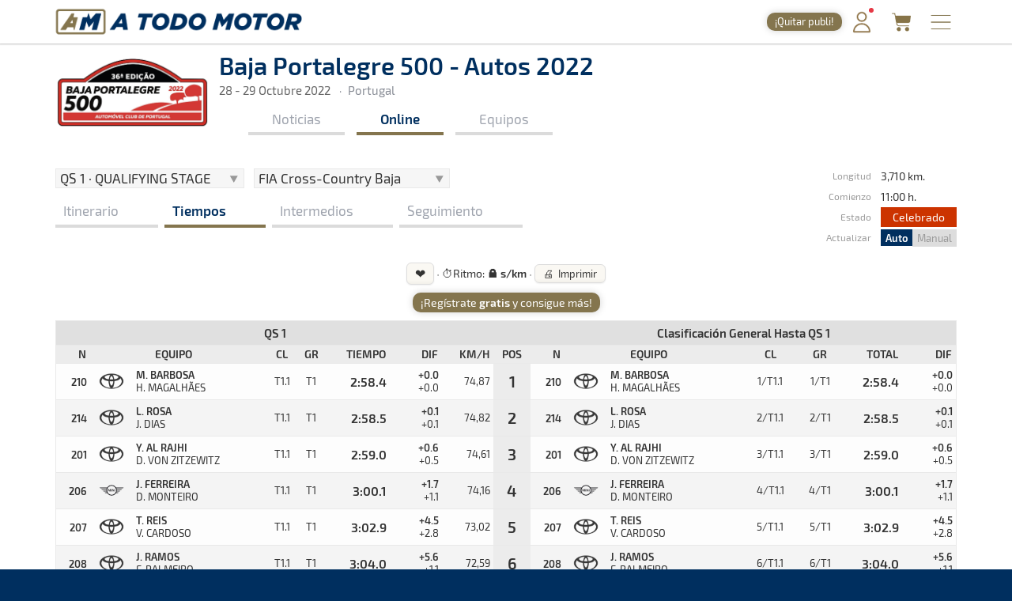

--- FILE ---
content_type: text/html; charset=utf-8
request_url: https://www.atodomotor.com/online/2022/portalegreautos/tiempos/
body_size: 424121
content:
<!DOCTYPE html>
<html lang="es-ES">
<head>
    <!-- Google Consent Mode: DEFAULTS -->
    <script>
      window.dataLayer = window.dataLayer || [];
      function gtag(){dataLayer.push(arguments);}
      gtag('consent','default',{
        ad_storage:'denied',
        ad_user_data:'denied',
        ad_personalization:'denied',
        analytics_storage:'denied',
        functionality_storage:'granted',
        security_storage:'granted',
        personalization_storage:'denied'
      });
    </script>
    <!-- End Google Consent Mode: DEFAULTS -->
    
    <!-- InMobi Choice. Consent Manager Tag v3.0 (for TCF 2.2) -->
    <script type="text/javascript" async=true>
    (function() {
      var host = window.location.hostname;
      var element = document.createElement('script');
      var firstScript = document.getElementsByTagName('script')[0];
      var url = 'https://cmp.inmobi.com'
        .concat('/choice/', '23h1jyDjbQgLS', '/', host, '/choice.js?tag_version=V3');
      var uspTries = 0;
      var uspTriesLimit = 3;
      element.async = true;
      element.type = 'text/javascript';
      element.src = url;
    
      firstScript.parentNode.insertBefore(element, firstScript);
    
      function makeStub() {
        var TCF_LOCATOR_NAME = '__tcfapiLocator';
        var queue = [];
        var win = window;
        var cmpFrame;
    
        function addFrame() {
          var doc = win.document;
          var otherCMP = !!(win.frames[TCF_LOCATOR_NAME]);
    
          if (!otherCMP) {
            if (doc.body) {
              var iframe = doc.createElement('iframe');
    
              iframe.style.cssText = 'display:none';
              iframe.name = TCF_LOCATOR_NAME;
              doc.body.appendChild(iframe);
            } else {
              setTimeout(addFrame, 5);
            }
          }
          return !otherCMP;
        }
    
        function tcfAPIHandler() {
          var gdprApplies;
          var args = arguments;
    
          if (!args.length) {
            return queue;
          } else if (args[0] === 'setGdprApplies') {
            if (
              args.length > 3 &&
              args[2] === 2 &&
              typeof args[3] === 'boolean'
            ) {
              gdprApplies = args[3];
              if (typeof args[2] === 'function') {
                args[2]('set', true);
              }
            }
          } else if (args[0] === 'ping') {
            var retr = {
              gdprApplies: gdprApplies,
              cmpLoaded: false,
              cmpStatus: 'stub'
            };
    
            if (typeof args[2] === 'function') {
              args[2](retr);
            }
          } else {
            if(args[0] === 'init' && typeof args[3] === 'object') {
              args[3] = Object.assign(args[3], { tag_version: 'V3' });
            }
            queue.push(args);
          }
        }
    
        function postMessageEventHandler(event) {
          var msgIsString = typeof event.data === 'string';
          var json = {};
    
          try {
            if (msgIsString) {
              json = JSON.parse(event.data);
            } else {
              json = event.data;
            }
          } catch (ignore) {}
    
          var payload = json.__tcfapiCall;
    
          if (payload) {
            window.__tcfapi(
              payload.command,
              payload.version,
              function(retValue, success) {
                var returnMsg = {
                  __tcfapiReturn: {
                    returnValue: retValue,
                    success: success,
                    callId: payload.callId
                  }
                };
                if (msgIsString) {
                  returnMsg = JSON.stringify(returnMsg);
                }
                if (event && event.source && event.source.postMessage) {
                  event.source.postMessage(returnMsg, '*');
                }
              },
              payload.parameter
            );
          }
        }
    
        while (win) {
          try {
            if (win.frames[TCF_LOCATOR_NAME]) {
              cmpFrame = win;
              break;
            }
          } catch (ignore) {}
    
          if (win === window.top) {
            break;
          }
          win = win.parent;
        }
        if (!cmpFrame) {
          addFrame();
          win.__tcfapi = tcfAPIHandler;
          win.addEventListener('message', postMessageEventHandler, false);
        }
      };
    
      makeStub();
    
      function makeGppStub() {
        const CMP_ID = 10;
        const SUPPORTED_APIS = [
          '2:tcfeuv2',
          '6:uspv1',
          '7:usnatv1',
          '8:usca',
          '9:usvav1',
          '10:uscov1',
          '11:usutv1',
          '12:usctv1'
        ];
    
        window.__gpp_addFrame = function (n) {
          if (!window.frames[n]) {
            if (document.body) {
              var i = document.createElement("iframe");
              i.style.cssText = "display:none";
              i.name = n;
              document.body.appendChild(i);
            } else {
              window.setTimeout(window.__gpp_addFrame, 10, n);
            }
          }
        };
        window.__gpp_stub = function () {
          var b = arguments;
          __gpp.queue = __gpp.queue || [];
          __gpp.events = __gpp.events || [];
    
          if (!b.length || (b.length == 1 && b[0] == "queue")) {
            return __gpp.queue;
          }
    
          if (b.length == 1 && b[0] == "events") {
            return __gpp.events;
          }
    
          var cmd = b[0];
          var clb = b.length > 1 ? b[1] : null;
          var par = b.length > 2 ? b[2] : null;
          if (cmd === "ping") {
            clb(
              {
                gppVersion: "1.1", // must be “Version.Subversion”, current: “1.1”
                cmpStatus: "stub", // possible values: stub, loading, loaded, error
                cmpDisplayStatus: "hidden", // possible values: hidden, visible, disabled
                signalStatus: "not ready", // possible values: not ready, ready
                supportedAPIs: SUPPORTED_APIS, // list of supported APIs
                cmpId: CMP_ID, // IAB assigned CMP ID, may be 0 during stub/loading
                sectionList: [],
                applicableSections: [-1],
                gppString: "",
                parsedSections: {},
              },
              true
            );
          } else if (cmd === "addEventListener") {
            if (!("lastId" in __gpp)) {
              __gpp.lastId = 0;
            }
            __gpp.lastId++;
            var lnr = __gpp.lastId;
            __gpp.events.push({
              id: lnr,
              callback: clb,
              parameter: par,
            });
            clb(
              {
                eventName: "listenerRegistered",
                listenerId: lnr, // Registered ID of the listener
                data: true, // positive signal
                pingData: {
                  gppVersion: "1.1", // must be “Version.Subversion”, current: “1.1”
                  cmpStatus: "stub", // possible values: stub, loading, loaded, error
                  cmpDisplayStatus: "hidden", // possible values: hidden, visible, disabled
                  signalStatus: "not ready", // possible values: not ready, ready
                  supportedAPIs: SUPPORTED_APIS, // list of supported APIs
                  cmpId: CMP_ID, // list of supported APIs
                  sectionList: [],
                  applicableSections: [-1],
                  gppString: "",
                  parsedSections: {},
                },
              },
              true
            );
          } else if (cmd === "removeEventListener") {
            var success = false;
            for (var i = 0; i < __gpp.events.length; i++) {
              if (__gpp.events[i].id == par) {
                __gpp.events.splice(i, 1);
                success = true;
                break;
              }
            }
            clb(
              {
                eventName: "listenerRemoved",
                listenerId: par, // Registered ID of the listener
                data: success, // status info
                pingData: {
                  gppVersion: "1.1", // must be “Version.Subversion”, current: “1.1”
                  cmpStatus: "stub", // possible values: stub, loading, loaded, error
                  cmpDisplayStatus: "hidden", // possible values: hidden, visible, disabled
                  signalStatus: "not ready", // possible values: not ready, ready
                  supportedAPIs: SUPPORTED_APIS, // list of supported APIs
                  cmpId: CMP_ID, // CMP ID
                  sectionList: [],
                  applicableSections: [-1],
                  gppString: "",
                  parsedSections: {},
                },
              },
              true
            );
          } else if (cmd === "hasSection") {
            clb(false, true);
          } else if (cmd === "getSection" || cmd === "getField") {
            clb(null, true);
          }
          //queue all other commands
          else {
            __gpp.queue.push([].slice.apply(b));
          }
        };
        window.__gpp_msghandler = function (event) {
          var msgIsString = typeof event.data === "string";
          try {
            var json = msgIsString ? JSON.parse(event.data) : event.data;
          } catch (e) {
            var json = null;
          }
          if (typeof json === "object" && json !== null && "__gppCall" in json) {
            var i = json.__gppCall;
            window.__gpp(
              i.command,
              function (retValue, success) {
                var returnMsg = {
                  __gppReturn: {
                    returnValue: retValue,
                    success: success,
                    callId: i.callId,
                  },
                };
                event.source.postMessage(msgIsString ? JSON.stringify(returnMsg) : returnMsg, "*");
              },
              "parameter" in i ? i.parameter : null,
              "version" in i ? i.version : "1.1"
            );
          }
        };
        if (!("__gpp" in window) || typeof window.__gpp !== "function") {
          window.__gpp = window.__gpp_stub;
          window.addEventListener("message", window.__gpp_msghandler, false);
          window.__gpp_addFrame("__gppLocator");
        }
      };
    
      makeGppStub();
    
      var uspStubFunction = function() {
        var arg = arguments;
        if (typeof window.__uspapi !== uspStubFunction) {
          setTimeout(function() {
            if (typeof window.__uspapi !== 'undefined') {
              window.__uspapi.apply(window.__uspapi, arg);
            }
          }, 500);
        }
      };
    
      var checkIfUspIsReady = function() {
        uspTries++;
        if (window.__uspapi === uspStubFunction && uspTries < uspTriesLimit) {
          console.warn('USP is not accessible');
        } else {
          clearInterval(uspInterval);
        }
      };
    
      if (typeof window.__uspapi === 'undefined') {
        window.__uspapi = uspStubFunction;
        var uspInterval = setInterval(checkIfUspIsReady, 6000);
      }
    })();
    </script>
    <!-- End InMobi Choice. Consent Manager Tag v3.0 (for TCF 2.2) -->
    
    <script async src="//www.ezojs.com/ezoic/sa.min.js"></script>
    <script>
      window.ezstandalone = window.ezstandalone || {};
      ezstandalone.cmd = ezstandalone.cmd || [];
      window.ezoicIdentity = window.ezoicIdentity || {};
      window.ezoicIdentity.queue = window.ezoicIdentity.queue || [];
      window.ezoicEvent = window.ezoicEvent || {};
      window.ezoicEvent.queue = window.ezoicEvent.queue || [];
    </script>
    
    <script>
      (function () {
        function showAll() {
          ezstandalone.cmd.push(function () {
            ezstandalone.showAds();
          });
        }
    
        if (document.readyState === 'loading') {
          document.addEventListener('DOMContentLoaded', showAll);
        } else {
          showAll();
        }
      })();
    </script>
    
    <meta charset="utf-8">
    <meta http-equiv="X-UA-Compatible" content="IE=edge">
    <meta name="viewport" content="width=device-width, initial-scale=1, maximum-scale=1, user-scalable=no, viewport-fit=cover">
    <meta http-equiv="refresh" content="420">
    
    <meta http-equiv="pragma" content="no-cache" />
    <meta name="cache-control" content="no-cache" />

    <title>Tiempos &middot; Baja Portalegre 500 - Autos 2022 &middot; Tiempos Online - A Todo Motor</title>

    <meta name="description" content="Todo lo relacionado con el mundo del motor canario, nacional e internacional: Fórmula 1, WRC, ERC, Rally, Tiempos Online, Clasificaciones, SimRacing, Islas Canarias y más." />
    <meta name="keywords" xml:lang="es" content="Islas Canarias, motor, automovilismo, canario, rallye, rally, on line, rally de Canarias, rally Islas Canarias, fotos, galería, noticias, pilotos, tiempos online, mundial, Fórmula 1, blog, WRC, imágenes, en directo, agenda motor, clasificaciones, campeonatos, Las Palmas, Gran Canaria, SimRacing" />
    <meta name="keywords" xml:lang="en" content="Canary Islands, motor, motorsport, canary, rally, rally, on line, rally de Canarias, Canary Islands rally, photos, gallery, news, drivers, times online, worldwide, Formula 1, blog, WRC, pictures, live, motor calendar, standings, championships, Las Palmas, Gran Canaria, SimRacing" />

    <link rel="apple-touch-icon" href="/apple-touch-icon.png">
    <link rel="apple-touch-icon" sizes="180x180" href="/apple-touch-icon.png">
    <link rel="icon" type="image/png" sizes="32x32" href="/favicon-32x32.png">
    <link rel="icon" type="image/png" sizes="16x16" href="/favicon-16x16.png">
    <link rel="manifest" href="/site.webmanifest">
    <link rel="mask-icon" href="/safari-pinned-tab.svg" color="#5BBAD5">
    <meta name="msapplication-TileColor" content="#DA532C">
    <meta name="theme-color" content="#FFFFFF">
    <link rel="canonical" href="https://www.atodomotor.com/online/2022/portalegreautos/tiempos/" />
    
    <meta property="og:type" content="article" />
    <meta property="og:image" content="https://cdn.atodomotor.com/contents/race/2022/portalegreautos/RaceLogo.png" />
    <meta property="og:title" content="Baja Portalegre 500 - Autos 2022" />
    <meta property="og:description" content="28 - 29 Octubre 2022 &middot; Raid &middot; Portugal" />
    <meta property="og:site_name" content="A Todo Motor" />
    <meta property="og:url" content="https://www.atodomotor.com/online/2022/portalegreautos/tiempos/" />
    
    <meta name="twitter:card" content="summary" />
    <meta name="twitter:image" content="https://cdn.atodomotor.com/contents/race/2022/portalegreautos/RaceLogo.png" />
    <meta name="twitter:title" content="Baja Portalegre 500 - Autos 2022" />
    <meta name="twitter:description" content="28 - 29 Octubre 2022 &middot; Raid &middot; Portugal" />
    <meta name="twitter:site" content="@ATodoMotorCom" />
    
    
    <link rel="stylesheet" type="text/css" href="https://cdn.atodomotor.com/assets/components/bootstrap/dist/css/bootstrap.min.css">
    <link rel="stylesheet" type="text/css" href="https://cdn.atodomotor.com/assets/components/viewerjs/viewer.min.css">
    <link rel="stylesheet" type="text/css" href="https://cdn.atodomotor.com/assets/css/global_202507.css">
    <link rel="stylesheet" type="text/css" href="https://cdn.atodomotor.com/assets/css/online_2024.css">
    
    <meta name="apple-mobile-web-app-capable" content="yes">
    <meta name="apple-mobile-web-app-status-bar-style" content="default">
    <link rel="manifest" href="/site.webmanifest">
    
    <script type="text/javascript" src="https://cdn.atodomotor.com/assets/components/jquery/dist/jquery.min.js"></script>
    <script type="text/javascript" src="https://cdn.atodomotor.com/assets/components/bootstrap/dist/js/bootstrap.min.js"></script>
    <script type="text/javascript" src="https://cdn.atodomotor.com/assets/components/masonry/masonry.pkgd.min.js"></script>
    <script type="text/javascript" src="https://cdn.atodomotor.com/assets/components/masonry/imagesloaded.pkgd.min.js"></script>
    <script type="text/javascript" src="https://cdn.atodomotor.com/assets/components/viewerjs/viewer.min.js"></script>
    <script type="text/javascript" src="https://cdn.atodomotor.com/assets/js/global_2021.js"></script>
    <script type="text/javascript" src="https://cdn.atodomotor.com/assets/js/online_2025.js"></script>
    <script type="text/javascript">
        $(function()
        {
            setupCountdownClock("2022/portalegreautos/inicio/1", "F");
            setupLanguageFlags("es-ES");
            setupBaseURL("//www.atodomotor.com/online/2022/portalegreautos/");

            $(".autoRefreshMenu span").on("click", function()
            {
                $(".autoRefreshMenu span").toggleClass("rfInactive");
                $("#autoRfBtn").val(($("#autoRfBtn").val() == "1") ? "0" : "1");
            });
            
        });
    </script>
    <!-- PROD -->
        <!-- Google tag (gtag.js) -->
        <script async src="https://www.googletagmanager.com/gtag/js?id=G-MB7DZ8X4SL"></script>
        <script>
          window.dataLayer = window.dataLayer || [];
          function gtag(){dataLayer.push(arguments);}
          gtag('js', new Date());
        
          gtag('config', 'G-MB7DZ8X4SL');
        </script>
    <script src="https://www.gstatic.com/firebasejs/10.11.0/firebase-app-compat.js"></script>
    <script src="https://www.gstatic.com/firebasejs/10.11.0/firebase-auth-compat.js"></script>
    
    <script>
        const firebaseConfig = {
            apiKey: "AIzaSyCn6awj7v25PKwdcc2DjaxDBQQA5QZrYaQ",
            authDomain: "a-todo-motor-web.firebaseapp.com",
            projectId: "a-todo-motor-web",
            storageBucket: "a-todo-motor-web.firebasestorage.app",
            messagingSenderId: "368585370734",
            appId: "1:368585370734:web:e4bc89c1b9a1c87eb48a7f"
        };
    
        firebase.initializeApp(firebaseConfig);
        const auth = firebase.auth();
    
        document.addEventListener("DOMContentLoaded", () => {
            auth.onAuthStateChanged((user) => {
    
                const elmentsLogged = document.querySelectorAll(".loggedContent");
                const elmentsNotLogged = document.querySelectorAll(".notLoggedContent");
    
                if (user) {
                    if (typeof gtag === 'function') {
                        gtag('set', { user_id: user.uid });
                        gtag('event', 'user_logged');
                    }
                    window.ezoicIdentity.queue.push(function(){
                        if (typeof window.ezoicIdentity.setIdentity === "function") {
                            window.ezoicIdentity.setIdentity({
                                userid: user.uid
                            });
                        }
                    });
                    elmentsLogged.forEach(el => {
                        el.style.display = "block";
                    });
                    elmentsNotLogged.forEach(el => {
                        el.style.display = "none";
                    });
                }
                else {
                    elmentsLogged.forEach(el => {
                        el.style.display = "none";
                    });
                    elmentsNotLogged.forEach(el => {
                        el.style.display = "block";
                    });
                }
            });
        });
    </script>
    
    <script type='text/javascript' src='https://platform-api.sharethis.com/js/sharethis.js#property=5abd7215003b52001341b0ca&product=inline-share-buttons' async='async'></script></head>
<body>
    <div class="contentBg">
        <header>

    <script>
        function getMemberCookie(name) {
            const value = `; ${document.cookie}`;
            const parts = value.split(`; ${name}=`);
            if (parts.length === 2) return parts.pop().split(";").shift();
        }

        function updateMemberBadgeVisibility() {
            var badge = document.getElementById("memberBadge");
            if (badge && !getMemberCookie("atmMemberSeen")) {
                badge.style.display = "inline-block";
            } else if (badge) {
                badge.style.display = "none";
            }
        }

        function setRandomBadgeMessages() {
            const notLoggedBadge = document.getElementById("notLoggedBadge");
            const loggedBadge = document.getElementById("loggedBadge");
            const notLoggedMessages = [
                "¡Regístrate!",
                "¡Únete Gratis!",
                "¡Inicia sesión!",
                "¡Quitar publi!",
                "¡Hazte Premium!",
                "¡Sin anuncios!"
            ];
            const loggedMessages = [
                "¡Quitar publi!",
                "¡Hazte Premium!",
                "¡Sin anuncios!",
                "¡Sin publi! 1,99€/mes",
                "¡Ahorra! 19,99€/año"
            ];
            if (notLoggedBadge) {
                const msg = notLoggedMessages[Math.floor(Math.random() * notLoggedMessages.length)];
                notLoggedBadge.textContent = msg;
            }
            if (loggedBadge) {
                const msg = loggedMessages[Math.floor(Math.random() * loggedMessages.length)];
                loggedBadge.textContent = msg;
            }
        }

        document.addEventListener("DOMContentLoaded", function() {
            updateMemberBadgeVisibility();
            setRandomBadgeMessages();
        });
    </script>
    
    <style>
        .logoATM img {
            max-height: 45px !important;
        }
        .registerWrapper {
            display: flex;
            align-items: center;
            margin-right: 0px;
        }
        .registerWrapper a {
            text-decoration: none;
        }
        .registerBadge {
            background: #84754E;
            border-radius: 10px;
            box-shadow: 0 0px 10px rgba(0,0,0,0.18);
            color: #fff;
            display: none;
            font-size: 0.9em;
            padding: 3px 10px;
            position: relative;
            top: 0px;
            cursor: pointer;
            transition: background 0.2s, box-shadow 0.2s, transform 0.2s;
            white-space: nowrap;
            text-decoration: none;
        }
        .registerBadge:hover {
            background: #a08a5c;
            box-shadow: 0 6px 8px rgba(0,0,0,0.28);
            transform: translateY(-1px) scale(1.05);
            text-decoration: none;
        }
        @media (max-width: 600px) {
            .registerBadge {
                font-size: 0.85em;
                padding: 3px 10px;
            }
        }
    </style>

    <div class="siteHeader">
        <div class="container">
            <div class="logoATM" itemscope itemtype="http://schema.org/Organization">
                <a itemprop="url" href="//www.atodomotor.com/"><h1><span itemprop="name">A Todo Motor</span> &middot; Revista del motor desde 1999</h1><img class="logoMobile" src="https://cdn.atodomotor.com/assets/img/ATodoMotor_BgL.png" itemprop="logo" alt="A Todo Motor" /><img class="logoDesktop" src="https://cdn.atodomotor.com/assets/img/ATodoMotor_720x100.png" alt="A Todo Motor" /></a>
            </div>
            <div class="registerWrapper">
                <a href="//www.atodomotor.com/perfil/" onclick="gtag('event', 'click_member', {'event_category': 'menu-badge'});">
                    <span id="notLoggedBadge" class="registerBadge notLoggedContent">Regístrate</span>
                    <span id="loggedBadge" class="registerBadge loggedContent">Quitar publi</span>
                </a>
            </div>
            <div id="memberButton" class="memberButton"><a href="//www.atodomotor.com/perfil/" onclick="gtag('event', 'click_member', {'event_category': 'menu-header'});" title="Inicia sesión"><img src="https://cdn.atodomotor.com/assets/img/Member.png" alt="Iniciar sesión" /><span id="memberBadge" class="newBadge"></span></a></div>
            <div class="storeButton"><a href="https://www.atodomotor.store/?utm_source=atodomotor&utm_medium=header-menu-button&utm_campaign=atm-links" target="_blank" onclick="gtag('event', 'click_store', {'event_category': 'menu-header'});" title="Tienda"><img src="https://cdn.atodomotor.com/assets/img/social/Store.png" alt="ATM Store" /></a></div>
            <div id="menuButton" class="menuButton" onclick="toggleBarMenu();"><img id="menuButtonImg" src="https://cdn.atodomotor.com/assets/img/MenuOpenRight.png" alt="Menu" title="Menú" /></div>
        </div>
    </div>
    <div class="container">
        <div class="siteMenu">
            <nav>
                <h2><a class="" href="//www.atodomotor.com">Portada</a></h2>
                <h2><a class="active" href="//www.atodomotor.com/online/">En Directo</a></h2>
                <h2><a class="" href="//www.atodomotor.com/noticias/">Noticias</a></h2>
                <h2><a class="" href="//www.atodomotor.com/agenda/">Agenda</a></h2>
                <h2><a class="" href="//www.atodomotor.com/galerias/">Galerías</a></h2>
                <h2><a href="https://www.atodomotor.store/?utm_source=atodomotor&utm_medium=header-menu&utm_campaign=atm-links" target="_blank">Tienda</a></h2>
                <h2><a class="" href="//www.atodomotor.com/archivo/">Archivo</a></h2>
            </nav>
            <div class="menuBottom">
                <div class="menuText">
                    Revista del motor desde 1999
                </div>
                <div class="socialIcons">
                    <a href="https://www.instagram.com/atodomotorcom/" target="_blank"><img src="https://cdn.atodomotor.com/assets/img/social/Instagram.png" class="img-responsive" alt="Instagram"></a>
                    <a href="https://www.facebook.com/ATodoMotor" target="_blank"><img src="https://cdn.atodomotor.com/assets/img/social/Facebook.png" class="img-responsive" alt="Facebook"></a>
                    <a href="https://twitter.com/ATodoMotorCom" target="_blank"><img src="https://cdn.atodomotor.com/assets/img/social/Twitter.png" class="img-responsive" alt="Twitter"></a>
                    <a href="https://www.youtube.com/user/ATODOMOTORcom/" target="_blank"><img src="https://cdn.atodomotor.com/assets/img/social/YouTube.png" class="img-responsive" alt="YouTube"></a>
                    <a href="https://www.atodomotor.store/?utm_source=atodomotor&utm_medium=header-menu-icon&utm_campaign=atm-links" target="_blank"><img src="https://cdn.atodomotor.com/assets/img/social/Shop.png" class="img-responsive" alt="ATM Store"></a>
                </div>
            </div>
        </div>
    </div>
</header>
<div class="container onlineHeader">
            <div>
                <style>
                    #adHeader.adaptableAd { margin: 0px 0px 0px 0px; }
                    #adHeader .adBody { overflow: hidden; }
                    @media(min-width: 500px) { #adHeader { display: none; } }
                </style>
                <div id="adHeader" class="adaptableAd">
                    <div class="adBody">
                        <div id="ezoic-pub-ad-placeholder-101"></div>
                    </div>
                </div>
            </div>
    <div class="row" itemscope itemtype="http://schema.org/Event">
        <div class="col-md-9">
            <div class="onlineLogo">
                <a href="//www.atodomotor.com/online/2022/portalegreautos/"><img itemprop="image" src="https://cdn.atodomotor.com/contents/race/2022/portalegreautos/RaceLogo.png" alt="Baja Portalegre 500 - Autos 2022" /></a>
            </div>
            <div class="raceHeader noHeaderMobile">
                <h1 itemprop="name">Baja Portalegre 500 - Autos 2022</h1>
                <a class="itemInfo" itemprop="url" href="https://www.atodomotor.com/online/2022/portalegreautos/tiempos/">Baja Portalegre 500 - Autos 2022</a>
                <div class="raceSubHeader">
                    <time itemprop="startDate" datetime="2022-10-28"></time>
                    <time itemprop="endDate" datetime="2022-10-29"></time>
                    <h2><span class="raceHeaderDate">28 - 29 Octubre 2022</span></h2>
                    
                    <span class="sepDot">&middot;</span><h2>Portugal</h2>
                    <div class="itemInfo" itemprop="description">Raid &middot; Baja Portalegre 500 - Autos 2022: Aquí podrás encontrar toda la información que sea publicada en la web de A Todo Motor sobre este evento. Dispondrás de las últimas noticias, notas de prensa, tiempos, clasificaciones, imágenes, resultados y todo lo referido a la prueba. Disponible en un mismo lugar para que no pierdas detalle de lo que acontezca en este evento.</div>
                    <div class="itemInfo" itemprop="location" itemscope itemtype="http://schema.org/Place">
                        <span itemprop="name">Portugal</span>
                        <span itemprop="address">Portugal</span>
                    </div>
                </div>
                <nav>
                    <div class="onlineMenu">
                            <div class="menuNews item ">
                                <h3><a href="//www.atodomotor.com/online/2022/portalegreautos/noticias/">Noticias</a></h3>
                            </div>
                        <div class="menuOnline item active">
                            <h3><a href="//www.atodomotor.com/online/2022/portalegreautos/">Online</a></h3>
                        </div>
                        <div class="menuTeams item ">
                            <h3><a href="//www.atodomotor.com/online/2022/portalegreautos/equipos/">Equipos</a></h3>
                        </div>
                    </div>
                </nav>            </div>
            <div class="clear"></div>
        </div>
    </div>
</div>
<main>

    <div class="container">
        <div class="row">
            <div class="col-md-12">
                <div id="mainNoPadding">
                        
                    <div class="resultsHeader">
                        <div class="floatLeft">
                            <form id="timesForm" method="get" action="//www.atodomotor.com/online/2022/portalegreautos/" onsubmit="return false;">
                                
                                <div class="resultsSelector">
                                    <select id="stages" onchange="showTimes('tiempos');">
                                
                                
                                                <optgroup label="Etapa 1">
                                            
                                            
                                                
                                                    <option value="1" selected>
                                                        QS 1 &middot; QUALIFYING STAGE
                                                    </option>
                                                
                                            
                                            
                                                
                                                    <option value="2" >
                                                        SS 2 &middot; SPECIAL STAGE 2
                                                    </option>
                                                
                                            
                                            
                                            </optgroup>
                                            
                                
                                                <optgroup label="Etapa 2">
                                            
                                            
                                                
                                                    <option value="3" >
                                                        SS 3 &middot; SPECIAL STAGE 3
                                                    </option>
                                                
                                            
                                            
                                                
                                                    <option value="4" >
                                                        SS 4 &middot; SPECIAL STAGE 4
                                                    </option>
                                                
                                            
                                            
                                            </optgroup>
                                            
                                        
                                        <optgroup label="Información Online">
                                        
                                                <option value="general" >
                                                    Clasificación General
                                                </option>
                                                <option value="retirados" >
                                                    Retirados
                                                </option>
                                                <option value="penalizaciones" >
                                                    Penalizaciones
                                                </option>
                                        
                                        </optgroup>
                                    </select>
                                </div>                 
                                    <div class="resultsSelector">
                                        <select id="trophy" onchange="showTimes('tiempos');">
                                            
                                                <optgroup label="Clasificaciones y Trofeos">
                                                    
                                                    
                                                        <option data-trophy-type="TR1" value="FIA" >FIA Cross-Country Baja</option>
                                                        
                                                    
                                                        <option data-trophy-type="TR2" value="NAC" >Evento Nacional</option>
                                                        
                                                    
                                                        <option data-trophy-type="TR2" value="T4E" >T4-EA</option>
                                                        
                                                    
                                                        <option data-trophy-type="TR2" value="PRO" >Promoção M</option>
                                                        
                                                    
                                                        <option data-trophy-type="TR2" value="TPT" >Taça de Portugal</option>
                                                        
                                                    
                                                </optgroup>
                                                
                                            
                                                <optgroup label="Categorías / Clases">
                                                    
                                                    
                                                        <option data-trophy-type="CT1" value="T1.1" >Clase T1.1</option>
                                                        
                                                    
                                                        <option data-trophy-type="CT1" value="T1.2" >Clase T1.2</option>
                                                        
                                                    
                                                        <option data-trophy-type="CT2" value="8" >Clase 8 (Nacional)</option>
                                                        
                                                    
                                                        <option data-trophy-type="CT2" value="16" >Clase 16 (Nacional)</option>
                                                        
                                                    
                                                        <option data-trophy-type="CT2" value="EA" >Clase EA (Nacional)</option>
                                                        
                                                    
                                                        <option data-trophy-type="CT2" value="PROMO M" >Clase Promo M (Nacional)</option>
                                                        
                                                    
                                                        <option data-trophy-type="CT2" value="TPTT" >Clase TPTT (Nacional)</option>
                                                        
                                                    
                                                </optgroup>
                                                
                                            
                                                <optgroup label="Grupos">
                                                    
                                                    
                                                        <option data-trophy-type="GR1" value="T1" >Grupo T1</option>
                                                        
                                                    
                                                        <option data-trophy-type="GR1" value="T2" >Grupo T2</option>
                                                        
                                                    
                                                        <option data-trophy-type="GR1" value="T3" >Grupo T3</option>
                                                        
                                                    
                                                        <option data-trophy-type="GR1" value="T4" >Grupo T4</option>
                                                        
                                                    
                                                        <option data-trophy-type="GR2" value="T1" >Grupo T1 (Nacional)</option>
                                                        
                                                    
                                                        <option data-trophy-type="GR2" value="T2" >Grupo T2 (Nacional)</option>
                                                        
                                                    
                                                        <option data-trophy-type="GR2" value="T3" >Grupo T3 (Nacional)</option>
                                                        
                                                    
                                                        <option data-trophy-type="GR2" value="T4" >Grupo T4 (Nacional)</option>
                                                        
                                                    
                                                        <option data-trophy-type="GR2" value="T8" >Grupo T8 (Nacional)</option>
                                                        
                                                    
                                                </optgroup>
                                                
                                        </select>
                                    </div>
                                
                            </form>
                            
                            <section>
                                <div id="submenu">
                                    <div class="item">
                                        <h4>
                                            <a href="//www.atodomotor.com/online/2022/portalegreautos/">
                                                Itinerario
                                            </a>
                                        </h4>
                                    </div>
                                    <div class="item active">
                                        <h4>
                                            <a href="//www.atodomotor.com/online/2022/portalegreautos/tiempos/1/TR/FIA/">
                                                Tiempos
                                            </a>
                                        </h4>
                                    </div>
                                    <div class="item ">
                                        <h4>
                                            <a href="//www.atodomotor.com/online/2022/portalegreautos/intermedios/1/TR/FIA/">
                                                Intermedios
                                            </a>
                                        </h4>
                                    </div>
                                    <div class="item ">
                                        <h4>
                                            <a href="//www.atodomotor.com/online/2022/portalegreautos/seguimiento/1/TR/FIA/">
                                                Seguimiento
                                            </a>
                                        </h4>
                                    </div>
                                </div>
                            </section>        
                        </div>
                        
                        <div class="resultsHeaderBlock">
                            <div class="resultsHeaderLabels text-right">
                                <div>Longitud</div>
                                <div>Comienzo</div>
                                <div>Estado</div>
                                <div>Actualizar</div>
                            </div>
                            <div class="resultsHeaderData">
                                <div class="resultsHeaderElem">
                                    <div class="resultsLabelsMobile">Longitud</div>
                                    <div>3,710 km.</div>
                                </div>
                                <div class="resultsHeaderElem">
                                    <div class="resultsLabelsMobile">Comienzo</div>
                                    <div class="cursorHelp" title="Viernes, 28 Octubre 2022">
                                        11:00 h.
                                    </div>
                                </div>
                                <div class="resultsHeaderElem">
                                    <div class="resultsLabelsMobile">Estado</div>
                                    <div class="statusBg statusBgF text-center">Celebrado</div>
                                </div>
                                <div class="resultsHeaderElem">
                                    <div class="resultsLabelsMobile">Actualizar</div>
                                    <div class="autoRefreshMenu"><span id="btnRfAuto" class="rfAuto">Auto</span><span id="btnRfManual" class="rfManual rfInactive">Manual</span><input type="hidden" id="autoRfBtn" name="autoRfBtn" value="1" /></div>
                                </div>
                            </div>
                        </div>
                        <div class="clear"></div>    
                    </div>                    
                    
            
                    <style>
                        #loginModalOverlay {
                            align-items: center;
                            background: rgba(0, 0, 0, 0.35);
                            display: none;
                            height: 100vh;
                            justify-content: center;
                            left: 0;
                            position: fixed;
                            top: 0;
                            width: 100vw;
                            z-index: 9999;
                        }
                        #loginModalBox {
                            background: #fff;
                            border-radius: 10px;
                            box-shadow: 0 4px 24px #0002;
                            left: 0;
                            max-width: 340px;
                            padding: 24px 18px 18px 18px;
                            position: relative;
                            text-align: center;
                            width: 90vw;
                        }
                        #loginModalClose {
                            background: none;
                            border: none;
                            color: #888;
                            cursor: pointer;
                            font-size: 1.5em;
                            left: auto;
                            line-height: 1;
                            position: absolute;
                            right: 10px;
                            top: 8px;
                        }
                        #loginModalClose:hover {
                            color: #333;
                        }
                        #loginModalOk {
                            background: #84754E;
                            color: #fff;
                            border: none;
                            padding: 8px 18px;
                            border-radius: 5px;
                            font-size: 1em;
                            cursor: pointer;
                        }
                        #loginModalOk:hover {
                            background: #6c5f3f;
                        }
                        #loginModalBox .loginModalTitle {
                            font-size: 1.2em;
                            margin-bottom: 10px;
                            font-weight: 600;
                        }
                        #loginModalBox .loginModalText {
                            font-size: 1em;
                            margin-bottom: 16px;
                        }
                        #loginModalBox .loginModalText img {
                            height: 20px;
                            vertical-align: middle;
                        }
                    </style>
                    <div id="loginModalOverlay">
                        <div id="loginModalBox">
                            <button id="loginModalClose">x</button>
                            <div class="loginModalTitle">Inicia sesión</div>
                            <div class="loginModalText">Para usar esta función debes <b><a href="//www.atodomotor.com/perfil/">iniciar sesión</a></b>.<br><br>
                            Haz clic en el <b>icono de usuario</b> <img src="https://cdn.atodomotor.com/assets/img/Member.png" alt="Iniciar sesión" /> arriba a la derecha para acceder.</div>
                            <button id="loginModalOk">Entendido</button>
                        </div>
                    </div>
                    <script>
                        function showLoginModal() {
                            document.getElementById('loginModalOverlay').style.display = 'flex';
                        }
                        function hideLoginModal() {
                            document.getElementById('loginModalOverlay').style.display = 'none';
                        }
                        function setupLoginModal() {
                            if (window._loginModalSetup) return;
                            window._loginModalSetup = true;
                            document.getElementById('loginModalClose').onclick = hideLoginModal;
                            document.getElementById('loginModalOk').onclick = hideLoginModal;
                            document.getElementById('loginModalOverlay').onclick = function(e) {
                                if (e.target === this) hideLoginModal();
                            };
                        }
                        document.addEventListener("DOMContentLoaded", setupLoginModal);
                    </script>
                    <script>
                        document.addEventListener("DOMContentLoaded", () => {
                    
                            const contentActions = document.querySelector('.contentActions');
                            if (!isElementDisplayed(contentActions)) return;
                            
                            setupLikeButtons();
                            setArticleReadTime();
                            setupArticleSummaryButton();
                            setupArticleReadTimeNotLogged();
                            setupFirstPaceNotLogged();
                            setupPrintButton();
                            setupSurveyButton();
                            setupGameButton();
                            setupPremiumButton();
                        });
                    
                        function isElementDisplayed(el) {
                            if (!el) return false;
                            const style = window.getComputedStyle(el);
                            if (el.classList.contains('hidden')) return false;
                            if (style.display === 'none' || style.visibility === 'hidden' || el.offsetParent === null) return false;
                            return true;
                        }
                    
                        function setupLikeButtons() {
                            document.querySelectorAll(".like-btn").forEach(btn => {
                                const type = btn.dataset.type;
                                const id = btn.dataset.id;
                    
                                const contentType = btn.dataset.type;
                                const contentId = btn.dataset.id;
                                const contentLabel = btn.dataset.label;
                    
                                updateLikeCount(type, id);
                    
                                let likeCooldown = false;
                                btn.addEventListener("click", async () => {
                                    if (likeCooldown) return;
                    
                                    const user = firebase.auth().currentUser;
                                    if (!user)
                                    {
                                        if (typeof gtag === "function") {
                                            gtag("event", "action_not_logged", {
                                                "event_category": `${contentType}_like`,
                                                "event_label": contentLabel || "",
                                                content_id: contentId,
                                                content_type: contentType,
                                                "atm_event": true
                                            });
                                        }
                                        return showLoginModal();
                                    }
                    
                                    likeCooldown = true;
                                    btn.disabled = true;
                                    btn.classList.add("like-btn--loading");
                    
                                    try {
                                        const token = await user.getIdToken();
                    
                                        await fetch("/members/likes/toggle", {
                                            method: "POST",
                                            headers: {
                                                "Content-Type": "application/json",
                                                "Authorization": `Bearer ${token}`
                                            },
                                            body: JSON.stringify({ contentId, contentType })
                                        });
                    
                                        updateLikeCount(contentType, contentId);
                    
                                        if (typeof gtag === "function") {
                                            gtag("event", `${contentType}_like`, {
                                                "event_category": `${contentType}_actions`,
                                                "event_label": contentLabel || "",
                                                content_id: contentId,
                                                content_type: contentType,
                                                "atm_event": true
                                            });
                                        }
                                        if (window.ezoicEvent && typeof window.ezoicEvent.queue !== "undefined") {
                                            window.ezoicEvent.queue.push(function(){
                                                window.ezoicEvent.add(`${contentType}_like`, contentId + ": " + (contentLabel || ""));
                                            });
                                        }
                                    } finally {
                                        setTimeout(() => {
                                            btn.disabled = false;
                                            btn.classList.remove("like-btn--loading");
                                            likeCooldown = false;
                                        }, 800);
                                    }
                                });
                            });
                        }
                        async function updateLikeCount(contentType, contentId) {
                            const res = await fetch(`/members/likes/count?contentType=${contentType}&contentId=${contentId}`);
                            const data = await res.json();
                            const likeCountEl = document.getElementById(`like-count-${contentId}`);
                            if (likeCountEl) {
                                likeCountEl.textContent = data.count > 0 ? data.count : "";
                                likeCountEl.style.display = data.count > 0 ? "inline-block" : "none";
                            }
                        }
                    
                        function setArticleReadTime() {
                            const articleReadTime = document.getElementById("articleReadTime");
                            if (!articleReadTime) return;
                    
                            const articleContent = document.querySelector(".articleContent");
                            if (!articleContent) return;
                    
                            const words = articleContent.textContent.split(/\s+/).length;
                            const readTime = Math.ceil(words / 200);
                            articleReadTime.textContent = `${readTime} min`;
                        }
                        function setupArticleSummaryButton() {
                            const summaryBtn = document.querySelector(".summary-btn");
                            const articleSummary = document.getElementById("articleSummary");
                            if (!summaryBtn || !articleSummary) return;
                    
                            summaryBtn.addEventListener("click", () => {
                                const user = firebase.auth().currentUser;
                                if (!user) {
                                    if (typeof gtag === "function") {
                                        gtag("event", "action_not_logged", {
                                            "event_category": "article_summary",
                                            "event_label": summaryBtn.dataset.label || "",
                                            "atm_event": true,
                                            article_id: summaryBtn.dataset.id || ""
                                        });
                                    }
                                    showLoginModal();
                                    return;
                                }
                    
                                if (articleSummary.style.display === "none" || articleSummary.style.display === "") {
                                    articleSummary.style.display = "block";
                                    summaryBtn.innerHTML = "📰&nbsp;&nbsp;Ocultar resumen";
                                    if (typeof gtag === "function") {
                                        gtag("event", "article_summary", {
                                            "event_category": "article_actions",
                                            "event_label": summaryBtn.dataset.label || "",
                                            "atm_event": true,
                                            article_id: summaryBtn.dataset.id || ""
                                        });
                                    }
                                    if (window.ezoicEvent && typeof window.ezoicEvent.queue !== "undefined") {
                                        window.ezoicEvent.queue.push(function(){
                                            window.ezoicEvent.add("article_summary", (summaryBtn.dataset.id || "") + ": " + (summaryBtn.dataset.label || ""));
                                        });
                                    }
                                } else {
                                    articleSummary.style.display = "none";
                                    summaryBtn.innerHTML = "📰&nbsp;&nbsp;Leer resumen";
                                }
                            });
                        }
                        function setupArticleReadTimeNotLogged() {
                            const readTimeNotLogged = document.getElementById("readTimeNotLogged");
                            if (!readTimeNotLogged) return;
                    
                            readTimeNotLogged.addEventListener("click", () => {
                                const user = firebase.auth().currentUser;
                                if (!user) {
                                    if (typeof gtag === "function") {
                                        gtag("event", "action_not_logged", {
                                            "event_category": `article_read_time`,
                                            "atm_event": true
                                        });
                                    }
                                    showLoginModal();
                                }
                            });
                        }
                        function setupFirstPaceNotLogged() {
                            const firstPaceNotLogged = document.getElementById("firstPaceNotLogged");
                            if (!firstPaceNotLogged) return;
                    
                            firstPaceNotLogged.addEventListener("click", () => {
                                const user = firebase.auth().currentUser;
                                if (!user) {
                                    if (typeof gtag === "function") {
                                        gtag("event", "action_not_logged", {
                                            "event_category": `times_first_pace`,
                                            "atm_event": true
                                        });
                                    }
                                    showLoginModal();
                                }
                            });
                        }
                        function setupPrintButton() {
                            const printBtn = document.querySelector(".print-btn");
                            if (printBtn) {
                                printBtn.addEventListener("click", function () {
                                    if (typeof gtag === "function") {
                                        gtag("event", "times_print", {
                                            "event_category": "race_actions",
                                            "event_label": "Baja Portalegre 500 - Autos 2022",
                                            'atm_event': true
                                        });
                                    }
                                    if (window.ezoicEvent && typeof window.ezoicEvent.queue !== "undefined") {
                                        window.ezoicEvent.queue.push(function(){
                                            window.ezoicEvent.add("times_print", "Baja Portalegre 500 - Autos 2022");
                                        });
                                    }
                                    printFormattedTimes();
                                });
                            }
                        }
                        function setupGameButton() {
                            const gameBtn = document.querySelector('.game-btn');
                            if (!gameBtn) return;
                            gameBtn.addEventListener('click', () => {
                                window.open('/calculadora-tiempos-motor/?modo=juego', '_blank');
                            });
                        }
                        function setupPremiumButton() {
                            const premiumBtn = document.querySelector('.premium-btn');
                            if (!premiumBtn) return;
                            premiumBtn.addEventListener('click', () => {
                                window.open('/perfil', '_blank');
                            });
                        }
                        function setupSurveyButton() {
                            const surveyBtn = document.querySelector('.survey-btn');
                            const contentSurvey = document.getElementById('contentSurvey');
                            const surveyForm = document.getElementById('surveyForm');
                            const surveyResult = document.getElementById('surveyResult');
                            if (!surveyBtn || !contentSurvey) return;
                    
                            surveyBtn.addEventListener('click', () => {
                                const isHidden = contentSurvey.style.display === 'none' || contentSurvey.style.display === '';
                                if (isHidden) {
                                    contentSurvey.style.display = 'block';
                                    surveyBtn.innerHTML = '📊&nbsp;&nbsp;Cerrar Encuesta';
                                    fetchSurveyResults();
                                } else {
                                    contentSurvey.style.display = 'none';
                                    surveyBtn.innerHTML = '📊&nbsp;&nbsp;Encuesta';
                                }
                            });
                    
                            const surveyKey = `atm_survey_voted_race_2022/portalegreautos`;
                            const submitBtn = document.getElementById('surveyButton');
                            const surveyInputs = document.querySelectorAll('#surveyForm input[name="option"]');
                            if (localStorage.getItem(surveyKey)) {
                                if (submitBtn) submitBtn.style.display = 'none';
                                if (surveyResult) {
                                    surveyResult.textContent = 'Gracias por votar';
                                    surveyResult.classList.remove('survey-error');
                                    surveyResult.classList.add('survey-success');
                                }
                                
                                surveyInputs.forEach(input => {
                                    input.style.display = 'none';
                                    input.checked = false;
                                });
                                fetchSurveyResults();
                            }
                    
                            if ("" == "true")
                            {
                                surveyBtn.innerHTML = '📊&nbsp;&nbsp;Cerrar Encuesta';
                                fetchSurveyResults();
                            }
                    
                            if (surveyForm) {
                                surveyForm.addEventListener('submit', async function (e) {
                                    e.preventDefault();
                                    if (localStorage.getItem(surveyKey)) {
                                        if (surveyResult) {
                                            surveyResult.textContent = 'Gracias por votar';
                                            surveyResult.classList.remove('survey-error');
                                            surveyResult.classList.add('survey-success');
                                        }
                                        if (submitBtn) submitBtn.style.display = 'none';
                                        fetchSurveyResults();
                                        return;
                                    }
                                    const user = firebase.auth().currentUser;
                                    if (!user) {
                                        if (typeof gtag === "function") {
                                            gtag("event", "action_not_logged", {
                                                "event_category": `race_vote`,
                                                "event_label": "2022/portalegreautos",
                                                'atm_event': true
                                            });
                                        }
                                        showLoginModal();
                                        return;
                                    }
                                    const formData = new FormData(surveyForm);
                                    const option = formData.get('option');
                                    if (!option) return;
                                    surveyResult.textContent = '';
                                    if (submitBtn) submitBtn.style.display = 'none';
                                    try {
                                        const token = await user.getIdToken();
                                        const res = await fetch('/members/survey/vote', {
                                            method: 'POST',
                                            headers: {
                                                'Content-Type': 'application/json',
                                                'Authorization': `Bearer ${token}`
                                            },
                                            body: JSON.stringify({
                                                contentId: '2022/portalegreautos',
                                                contentType: 'race',
                                                option
                                            })
                                        });
                                        const data = await res.json();
                                        if (res.ok && data && data.success) {
                                            localStorage.setItem(surveyKey, '1');
                                            surveyResult.textContent = 'Gracias por votar';
                                            surveyResult.classList.remove('survey-error');
                                            surveyResult.classList.add('survey-success');
                                            surveyForm.reset();
                                            if (submitBtn) submitBtn.style.display = 'none';
                                            fetchSurveyResults();
                                        } else {
                                            surveyResult.textContent = (data && data.message) || 'Error al votar (1)';
                                            surveyResult.classList.remove('survey-success');
                                            surveyResult.classList.add('survey-error');
                                            if (submitBtn) submitBtn.style.display = '';
                                        }
                    
                                        if (typeof gtag === "function") {
                                            gtag("event", `race_vote`, {
                                                "event_category": `race_actions`,
                                                "event_label": option || "",
                                                'atm_event': true,
                                                content_id: "2022/portalegreautos",
                                                content_type: "race"
                                            });
                                        }
                                        if (window.ezoicEvent && typeof window.ezoicEvent.queue !== "undefined") {
                                            window.ezoicEvent.queue.push(function(){
                                                window.ezoicEvent.add("race_vote", "2022/portalegreautos: " + option);
                                            });
                                        }
                                    } catch (err) {
                                        surveyResult.textContent = 'Error al votar (2)';
                                        surveyResult.classList.remove('survey-success');
                                        surveyResult.classList.add('survey-error');
                                        if (submitBtn) submitBtn.style.display = '';
                                    }
                                });
                            }
                    
                            async function fetchSurveyResults() {
                                const options = [
                                    'Encuesta_Momento',
                                    'Encuesta_Equipo',
                                    'Encuesta_Cambios',
                                    'Encuesta_Clima',
                                    'Encuesta_Primeros'
                                ];
                                try {
                                    const res = await fetch(`/members/survey/results?contentType=race&contentId=2022/portalegreautos`);
                                    const data = await res.json();
                                    if (data && data.results) {
                                        
                                        const totalVotes = options.reduce((sum, opt) => sum + (data.results[opt] || 0), 0);
                                        options.forEach(opt => {
                                            const countSpan = document.getElementById(`survey-count-${opt}`);
                                            const bar = document.getElementById(`survey-bar-${opt}`);
                                            if (countSpan) {
                                                const count = data.results[opt] || 0;
                                                let percent = '';
                                                let percentNum = 0;
                                                if (totalVotes > 0 && count > 0) {
                                                    percentNum = Math.round((count / totalVotes) * 100);
                                                    percent = ` (${percentNum}%)`;
                                                }
                                                countSpan.textContent = percent;
                                                if (bar) {
                                                    bar.style.width = percentNum + '%';
                                                }
                                            }
                                        });
                                        
                                        const totalVotesEl = document.getElementById('surveyTotalVotes');
                                        if (totalVotesEl) {
                                            totalVotesEl.textContent = totalVotes >= 15 ? `Total votos: ${totalVotes}` : '';
                                        }
                                    }
                                } catch (err) {
                                    
                                }
                            }
                        }
                    </script>
                    <style>
                        @media print {
                            a[href]:after {
                                content: none !important;
                            }
                            .atm_print_logo {
                                display: block !important;
                            }
                        }
                        .atm_print_logo {
                            display: none;
                            text-align: center;
                        }
                        .atm_print_logo img {
                            max-height: 30px;
                            margin: 10px auto 0 auto;
                        }
                        .contentActions {
                            align-items: center;
                            color: #333;
                            display: flex;
                            font-size: 14px;
                            gap: 6px;
                            justify-content: center;
                            margin: 8px auto 8px auto;
                            text-align: center;
                            width: 100%;
                        }
                        .contentActions .actionButton {
                            align-items: center;
                            background: linear-gradient(180deg, #faf8f3 80%, #f3f1eb 100%);
                            border: 1px solid #DDD;
                            border-radius: 6px;
                            box-shadow: 0 1px 2px #0001;
                            cursor: pointer;
                            display: inline-flex;
                            font-size: 16px;
                            gap: 4px;
                            padding: 2px 10px;
                            position: relative;
                            transition: background 0.2s, box-shadow 0.2s, border-color 0.2s;
                        }
                        .contentActions .actionButton:hover {
                            background: linear-gradient(180deg, #f5efe0 80%, #e9e4d6 100%);
                            border-color: #b8a97a;
                            box-shadow: 0 2px 6px #0002;
                        }
                        .contentActions .summary-btn,
                        .contentActions .print-btn,
                        .contentActions .survey-btn,
                        .contentActions .game-btn,
                        .contentActions .premium-btn {
                            font-size: 0.95em;
                        }
                        .contentActions .like-btn .like-count {
                            display: inline-block;
                            font-size: 0.85em;
                            font-weight: 400;
                            line-height: 1;
                            margin-left: 3px;
                            min-width: 0;
                            padding-left: 1px;
                            transition: color 0.2s;
                        }
                        .contentActions .sepDot {
                            color: #aaa;
                            font-size: 18px;
                            line-height: 1;
                            padding: 0 3px;
                        }
                        .contentActions .icon img {
                            height: 18px;
                            vertical-align: middle;
                        }
                        .registerActions {
                            display: block;
                            margin: 10px 0;
                            text-align: center;
                        }
                        .registerActions .registerWrapper {
                            display: inline-block;
                            font-size: 1.1em;
                        }
                        #articleReadTime {
                            font-weight: bold;
                        }
                        #readTimeNotLogged,
                        #firstPaceNotLogged {
                            cursor: pointer;
                        }
                        .like-btn--loading {
                            opacity: 0.6;
                            pointer-events: none;
                        }
                        .articleSummary,
                        .contentSurvey {
                            background-color: #f1f1f1;
                            border-radius: 10px;
                            box-shadow: 0 2px 4px rgba(0,0,0,0.06);
                            line-height: 1.5;
                            margin: 10px 20px 20px 20px;
                            padding: 10px 15px;
                            text-align: justify;
                        }
                        .contentSurvey {
                            display: inline-block;
                            margin: 10px auto 20px auto;
                            text-align: left;
                            width: auto;
                        }
                        .contentSurvey label {
                            font-weight: normal;
                            margin: 5px 0;
                        }
                        .contentSurvey input {
                            margin-right: 10px;
                        }
                        .survey-count {
                            font-weight: bold !important;
                        }
                        #surveyTitle {
                            font-size: 1.2em;
                            margin-bottom: 5px;
                        }
                        #surveyButton {
                            background: #84754E;
                            border: none;
                            border-radius: 5px;
                            color: #fff;
                            cursor: pointer;
                            font-size: 1em;
                            padding: 5px 15px;
                            margin-top: 10px;
                        }
                        #surveyButton:hover {
                            background: #6c5f3f;
                        }
                        #surveyResult.survey-success {
                            color: #218838;
                            font-weight: bold;
                            margin-top: 10px;
                        }
                        #surveyResult.survey-error {
                            color: #c82333;
                            font-weight: bold;
                            margin-top: 10px;
                        }
                        .survey-bar-container {
                            background: #d2d2d2;
                            border-radius: 6px;
                            height: 6px;
                            margin: 2px 0 4px 0;
                            width: 100%;
                            max-width: 320px;
                            position: relative;
                            display: block;
                        }
                        .survey-bar {
                            background: linear-gradient(90deg, #b8a97a 60%, #84754E 100%);
                            height: 100%;
                            border-radius: 6px;
                            width: 0%;
                            transition: width 0.5s;
                        }
                        .survey-option-row {
                            margin-bottom: 4px;
                        }
                        .survey-total-votes {
                            color: #888;
                            font-size: 0.98em;
                            margin: 4px 0 8px 0;
                            text-align: left;
                            font-weight: 500;
                        }
                        .survey-btn-badge-wrap,
                        .game-btn-badge-wrap,
                        .premium-btn-badge-wrap {
                            display: inline-block;
                            position: relative;
                        }
                        .survey-badge-new,
                        .game-badge-new,
                        .premium-badge-new {
                            position: absolute;
                            top: -4px;
                            right: -4px;
                            width: 11px;
                            height: 11px;
                            background: #d32f2f;
                            border-radius: 50%;
                            border: 2px solid #fff;
                            box-shadow: 0 1px 4px #0002;
                            display: inline-block;
                            z-index: 2;
                            pointer-events: none;
                        }
                        .survey-badge-new::after,
                        .game-badge-new::after,
                        .premium-badge-new::after {
                            content: '';
                            display: block;
                            width: 100%;
                            height: 100%;
                        }
                        @media (min-width: 768px) {
                            .contentSurvey {
                                font-size: 1.1em;
                                padding: 10px 30px;
                                width: 50%;
                            }
                        }
                    </style>
                    
                    <div>
                        <div class="contentActions">
                            <button class="actionButton like-btn isTooltip" title="Me gusta" data-type="race" data-id="2022/portalegreautos" data-label="Baja Portalegre 500 - Autos 2022">
                                ❤️<span class="like-count" id="like-count-2022/portalegreautos"></span>
                            </button>
                    
                    
                                    <span class="sepDot">&middot;</span>
                                    <span class="icon isTooltip" title="Ritmo del 1º">⏱️</span>
                                    <span id="firstPaceNotLogged" class="notLoggedContent isTooltip" title="Ritmo del 1º">Ritmo: <b> 🔒 s/km</b></span>
                                    <span id="firstPaceTime" class="loggedContent isTooltip" title="Ritmo del 1º">Ritmo: <b>48s/km</b></span>
                            <link id="printStylesheet" rel="stylesheet" href="https://cdn.atodomotor.com/assets/css/online_printTimes.css" media="none">
                            <script>
                            function printFormattedTimes() {
                    
                                const user = firebase.auth().currentUser;
                                if (!user) {
                                    if (typeof gtag === "function") {
                                        gtag("event", "action_not_logged", {
                                            "event_category": "times_print",
                                            "event_label": "Baja Portalegre 500 - Autos 2022",
                                            "atm_event": true
                                        });
                                    }
                                    return showLoginModal();
                                }
                                
                                const printStylesheet = document.getElementById("printStylesheet");
                                if (printStylesheet) {
                                    printStylesheet.media = "print";
                                    setTimeout(() => {
                                        window.print();
                                    }, 250);
                                } else {
                                    window.print();
                                }
                            }
                            </script>
                                <span class="sepDot">&middot;</span>
                                <button class="actionButton print-btn">🖨️&nbsp;&nbsp;Imprimir</button>
                        </div>
                        <div class="registerActions">
                            <div class="registerWrapper">
                                <a href="//www.atodomotor.com/perfil/" onclick="gtag('event', 'click_member', {'event_category': 'action-button'});">
                                    <span class="registerBadge notLoggedContent">¡Regístrate <b>gratis</b> y consigue más!</span>
                                    <span class="registerBadge loggedContent"><b>Hazte Premium:</b> sin anuncios + ventajas</span>
                                </a>
                            </div>
                        </div>
                        <div id="articleSummary" class="articleSummary" style="display:none;">
                            <div><b>Resumen</b></div>
                            
                        </div>
                        <div id="contentSurvey" class="contentSurvey" style="display:none;">
                            <div id="surveyTitle"><b>🏁&nbsp;&nbsp;¿Qué marcará esta carrera?</b></div>
                            <div id="surveyTotalVotes" class="survey-total-votes"></div>
                            <form id="surveyForm">
                                <div class="survey-option-row">
                                    <label><input type="radio" name="option" value="Encuesta_Momento" required>💥&nbsp;&nbsp;Un momento lo cambiará todo</label> <label id="survey-count-Encuesta_Momento" class="survey-count"></label>
                                    <div class="survey-bar-container"><div id="survey-bar-Encuesta_Momento" class="survey-bar"></div></div>
                                </div>
                                <div class="survey-option-row">
                                    <label><input type="radio" name="option" value="Encuesta_Equipo">🥇&nbsp;&nbsp;Un equipo dominará de inicio a fin</label> <label id="survey-count-Encuesta_Equipo" class="survey-count"></label>
                                    <div class="survey-bar-container"><div id="survey-bar-Encuesta_Equipo" class="survey-bar"></div></div>
                                </div>
                                <div class="survey-option-row">
                                    <label><input type="radio" name="option" value="Encuesta_Cambios">🔁&nbsp;&nbsp;Cambios constantes en cabeza</label> <label id="survey-count-Encuesta_Cambios" class="survey-count"></label>
                                    <div class="survey-bar-container"><div id="survey-bar-Encuesta_Cambios" class="survey-bar"></div></div>
                                </div>
                                <div class="survey-option-row">
                                    <label><input type="radio" name="option" value="Encuesta_Clima">🌧️&nbsp;&nbsp;Clima y recorrido decidirán la carrera</label> <label id="survey-count-Encuesta_Clima" class="survey-count"></label>
                                    <div class="survey-bar-container"><div id="survey-bar-Encuesta_Clima" class="survey-bar"></div></div>
                                </div>
                                <div class="survey-option-row">
                                    <label><input type="radio" name="option" value="Encuesta_Primeros">⏱️&nbsp;&nbsp;Los primeros, separados por poco</label> <label id="survey-count-Encuesta_Primeros" class="survey-count"></label>
                                    <div class="survey-bar-container"><div id="survey-bar-Encuesta_Primeros" class="survey-bar"></div></div>
                                </div>
                                <button id="surveyButton" type="submit">Votar</button>
                            </form>
                            <p id="surveyResult"></p>
                        </div>
                        <div class="atm_print_logo">
                            <img src="https://cdn.atodomotor.com/assets/img/ATodoMotor_350x50.png" alt="A Todo Motor" />
                        </div>
                    </div>
                    <div class="resultsTableContainer">
                        <table class="basicTable resultsTable">
                            <thead>
                                <tr class="tableTopHeader">
                                    <th class="text-center" colspan="9">
                                        <span class="fontBold">QS 1</span>
                                    </th>
                                    <th></th>
                                    <th class="text-center" colspan="8">
                                        <span class="fontBold">Clasificación General Hasta QS 1</span>
                                    </th>
                                </tr>
                                <tr class="tableHeader">
                                    <th class="text-right">
                                        <span class="isTooltip" title="Número">N</span>
                                    </th>
                                    <th class="text-center" colspan="2">
                                        Equipo
                                    </th>
                                    <th></th>
                                    <th class="text-center">
                                        <span class="isTooltip" title="Clase">CL</span>
                                    </th>
                                    <th class="text-center">
                                        <span class="isTooltip" title="Grupo">GR</span>
                                    </th>
                                    <th class="text-right">
                                        Tiempo
                                    </th>
                                    <th class="text-right">
                                        <span class="isTooltip" title="Diferencia con 1º y anterior">Dif</span>
                                    </th>
                                    <th class="text-right">
                                        KM/H
                                    </th>
                                    <th class="text-center">
                                        <span class="isTooltip" title="Posición">POS</span>
                                    </th>
                                    <th class="text-right">
                                        <span class="isTooltip" title="Número">N</span>
                                    </th>
                                    <th class="text-center" colspan="2">
                                        Equipo
                                    </th>
                                    <th></th>
                                    <th class="text-center">
                                        <span class="isTooltip" title="Clase">CL</span>
                                    </th>
                                    <th class="text-center">
                                        <span class="isTooltip" title="Grupo">GR</span>
                                    </th>
                                    <th class="text-right">
                                        Total
                                    </th>
                                    <th class="text-right">
                                        <span class="isTooltip" title="Diferencia con 1º y anterior">Dif</span>
                                    </th>
                                </tr>
                            </thead>
                            <tbody>
                                    
                                    <tr class="tableRow tableRowEven ">
                                        
                                        <td data-rowTeam="210" class="fontBold text-right tableTeamCell">
                                            210
                                        </td>
                                        <td data-rowTeam="210" class="vehicleBrand text-center tableTeamCell">
                                            <img src="https://cdn.atodomotor.com/assets/img/brands/toyota.png" class="isTooltip brandLogoImg" data-placement="right" alt="Toyota" title="Toyota Hilux     " />
                                        </td>
                                        <td data-rowTeam="210" class="tableTeamCell tableTeamCellArrow">
                                            <div class="fontBold isTooltip" title="MIGUEL BARBOSA">
                                                M. BARBOSA
                                            </div> 
                                            <div class="isTooltip" title="HUGO MAGALHÃES">
                                                H. MAGALHÃES
                                            </div>
                                        </td>
                                        <td data-rowTeam="210" class="resultLabelCell">
                                            
                                        </td>
                                        <td data-rowTeam="210" class="text-center">
                                            <div>T1.1</div>
                                        </td>
                                        <td data-rowTeam="210" class="text-center">
                                            <div>T1</div>
                                        </td>
                                        <td data-rowTeam="210" class="text-right">
                                            <div class="resultTime">2:58.4</div>
                                            
                                        </td>
                                        <td data-rowTeam="210" class="text-right">
                                                <div class="fontBold">+0.0</div>
                                                <div>+0.0</div>
                                        </td>
                                        <td data-rowTeam="210" class="text-right">
                                                74,87
                                        </td>                                        
                                        <td class="positionCell text-center">
                                            1
                                        </td>

                                        
                                            <td data-rowTeam="210" class="text-right tableTeamCell">
                                                <div class="fontBold">210</div>
                                            </td>
                                            <td data-rowTeam="210" class="vehicleBrand text-center tableTeamCell">
                                                    <img src="https://cdn.atodomotor.com/assets/img/brands/toyota.png" class="isTooltip brandLogoImg" data-placement="right" alt="Toyota" title="Toyota Hilux     " />        
                                            </td>
                                            <td data-rowTeam="210" class="tableTeamCell tableTeamCellArrow">
                                                <div class="fontBold isTooltip" title="MIGUEL BARBOSA">
                                                    M. BARBOSA
                                                </div> 
                                                <div class="isTooltip" title="HUGO MAGALHÃES">
                                                    H. MAGALHÃES
                                                </div>
                                            </td>
                                            <td data-rowTeam="210" class="resultLabelCell">
                                                
                                            </td>
                                            <td data-rowTeam="210" class="text-center">
                                                <div>1/T1.1</div>
                                            </td>
                                            <td data-rowTeam="210" class="text-center">
                                                <div>1/T1</div>
                                            </td>
                                            <td data-rowTeam="210" class="text-right">
                                                <div class="resultTime">2:58.4</div>
                                                <div class="resultPenalty"><span class="isTooltip" data-placement="left" title="Penalización"></span></div>
                                            </td>
                                            <td data-rowTeam="210" class="text-right">
                                                <div class="fontBold">+0.0</div>
                                                <div>+0.0</div>
                                            </td>
                                        
                                    </tr>
                                    
                                    
                                    <tr class="tableRow  ">
                                        
                                        <td data-rowTeam="214" class="fontBold text-right tableTeamCell">
                                            214
                                        </td>
                                        <td data-rowTeam="214" class="vehicleBrand text-center tableTeamCell">
                                            <img src="https://cdn.atodomotor.com/assets/img/brands/toyota.png" class="isTooltip brandLogoImg" data-placement="right" alt="Toyota" title="Toyota Hilux     " />
                                        </td>
                                        <td data-rowTeam="214" class="tableTeamCell tableTeamCellArrow">
                                            <div class="fontBold isTooltip" title="LOURENÇO ROSA">
                                                L. ROSA
                                            </div> 
                                            <div class="isTooltip" title="JOAQUIM DIAS">
                                                J. DIAS
                                            </div>
                                        </td>
                                        <td data-rowTeam="214" class="resultLabelCell">
                                            
                                        </td>
                                        <td data-rowTeam="214" class="text-center">
                                            <div>T1.1</div>
                                        </td>
                                        <td data-rowTeam="214" class="text-center">
                                            <div>T1</div>
                                        </td>
                                        <td data-rowTeam="214" class="text-right">
                                            <div class="resultTime">2:58.5</div>
                                            
                                        </td>
                                        <td data-rowTeam="214" class="text-right">
                                                <div class="fontBold">+0.1</div>
                                                <div>+0.1</div>
                                        </td>
                                        <td data-rowTeam="214" class="text-right">
                                                74,82
                                        </td>                                        
                                        <td class="positionCell text-center">
                                            2
                                        </td>

                                        
                                            <td data-rowTeam="214" class="text-right tableTeamCell">
                                                <div class="fontBold">214</div>
                                            </td>
                                            <td data-rowTeam="214" class="vehicleBrand text-center tableTeamCell">
                                                    <img src="https://cdn.atodomotor.com/assets/img/brands/toyota.png" class="isTooltip brandLogoImg" data-placement="right" alt="Toyota" title="Toyota Hilux     " />        
                                            </td>
                                            <td data-rowTeam="214" class="tableTeamCell tableTeamCellArrow">
                                                <div class="fontBold isTooltip" title="LOURENÇO ROSA">
                                                    L. ROSA
                                                </div> 
                                                <div class="isTooltip" title="JOAQUIM DIAS">
                                                    J. DIAS
                                                </div>
                                            </td>
                                            <td data-rowTeam="214" class="resultLabelCell">
                                                
                                            </td>
                                            <td data-rowTeam="214" class="text-center">
                                                <div>2/T1.1</div>
                                            </td>
                                            <td data-rowTeam="214" class="text-center">
                                                <div>2/T1</div>
                                            </td>
                                            <td data-rowTeam="214" class="text-right">
                                                <div class="resultTime">2:58.5</div>
                                                <div class="resultPenalty"><span class="isTooltip" data-placement="left" title="Penalización"></span></div>
                                            </td>
                                            <td data-rowTeam="214" class="text-right">
                                                <div class="fontBold">+0.1</div>
                                                <div>+0.1</div>
                                            </td>
                                        
                                    </tr>
                                    
                                    
                                    <tr class="tableRow tableRowEven ">
                                        
                                        <td data-rowTeam="201" class="fontBold text-right tableTeamCell">
                                            201
                                        </td>
                                        <td data-rowTeam="201" class="vehicleBrand text-center tableTeamCell">
                                            <img src="https://cdn.atodomotor.com/assets/img/brands/toyota.png" class="isTooltip brandLogoImg" data-placement="right" alt="Toyota" title="Toyota Hilux Overdrive    " />
                                        </td>
                                        <td data-rowTeam="201" class="tableTeamCell tableTeamCellArrow">
                                            <div class="fontBold isTooltip" title="YAZEED AL RAJHI">
                                                Y. AL RAJHI
                                            </div> 
                                            <div class="isTooltip" title="DIRK VON ZITZEWITZ">
                                                D. VON ZITZEWITZ
                                            </div>
                                        </td>
                                        <td data-rowTeam="201" class="resultLabelCell">
                                            
                                        </td>
                                        <td data-rowTeam="201" class="text-center">
                                            <div>T1.1</div>
                                        </td>
                                        <td data-rowTeam="201" class="text-center">
                                            <div>T1</div>
                                        </td>
                                        <td data-rowTeam="201" class="text-right">
                                            <div class="resultTime">2:59.0</div>
                                            
                                        </td>
                                        <td data-rowTeam="201" class="text-right">
                                                <div class="fontBold">+0.6</div>
                                                <div>+0.5</div>
                                        </td>
                                        <td data-rowTeam="201" class="text-right">
                                                74,61
                                        </td>                                        
                                        <td class="positionCell text-center">
                                            3
                                        </td>

                                        
                                            <td data-rowTeam="201" class="text-right tableTeamCell">
                                                <div class="fontBold">201</div>
                                            </td>
                                            <td data-rowTeam="201" class="vehicleBrand text-center tableTeamCell">
                                                    <img src="https://cdn.atodomotor.com/assets/img/brands/toyota.png" class="isTooltip brandLogoImg" data-placement="right" alt="Toyota" title="Toyota Hilux Overdrive    " />        
                                            </td>
                                            <td data-rowTeam="201" class="tableTeamCell tableTeamCellArrow">
                                                <div class="fontBold isTooltip" title="YAZEED AL RAJHI">
                                                    Y. AL RAJHI
                                                </div> 
                                                <div class="isTooltip" title="DIRK VON ZITZEWITZ">
                                                    D. VON ZITZEWITZ
                                                </div>
                                            </td>
                                            <td data-rowTeam="201" class="resultLabelCell">
                                                
                                            </td>
                                            <td data-rowTeam="201" class="text-center">
                                                <div>3/T1.1</div>
                                            </td>
                                            <td data-rowTeam="201" class="text-center">
                                                <div>3/T1</div>
                                            </td>
                                            <td data-rowTeam="201" class="text-right">
                                                <div class="resultTime">2:59.0</div>
                                                <div class="resultPenalty"><span class="isTooltip" data-placement="left" title="Penalización"></span></div>
                                            </td>
                                            <td data-rowTeam="201" class="text-right">
                                                <div class="fontBold">+0.6</div>
                                                <div>+0.5</div>
                                            </td>
                                        
                                    </tr>
                                    
                                    
                                    <tr class="tableRow  ">
                                        
                                        <td data-rowTeam="206" class="fontBold text-right tableTeamCell">
                                            206
                                        </td>
                                        <td data-rowTeam="206" class="vehicleBrand text-center tableTeamCell">
                                            <img src="https://cdn.atodomotor.com/assets/img/brands/mini.png" class="isTooltip brandLogoImg" data-placement="right" alt="Mini" title="Mini John Cooper Works Rally  " />
                                        </td>
                                        <td data-rowTeam="206" class="tableTeamCell tableTeamCellArrow">
                                            <div class="fontBold isTooltip" title="JOÃO FERREIRA">
                                                J. FERREIRA
                                            </div> 
                                            <div class="isTooltip" title="DAVID MONTEIRO">
                                                D. MONTEIRO
                                            </div>
                                        </td>
                                        <td data-rowTeam="206" class="resultLabelCell">
                                            
                                        </td>
                                        <td data-rowTeam="206" class="text-center">
                                            <div>T1.1</div>
                                        </td>
                                        <td data-rowTeam="206" class="text-center">
                                            <div>T1</div>
                                        </td>
                                        <td data-rowTeam="206" class="text-right">
                                            <div class="resultTime">3:00.1</div>
                                            
                                        </td>
                                        <td data-rowTeam="206" class="text-right">
                                                <div class="fontBold">+1.7</div>
                                                <div>+1.1</div>
                                        </td>
                                        <td data-rowTeam="206" class="text-right">
                                                74,16
                                        </td>                                        
                                        <td class="positionCell text-center">
                                            4
                                        </td>

                                        
                                            <td data-rowTeam="206" class="text-right tableTeamCell">
                                                <div class="fontBold">206</div>
                                            </td>
                                            <td data-rowTeam="206" class="vehicleBrand text-center tableTeamCell">
                                                    <img src="https://cdn.atodomotor.com/assets/img/brands/mini.png" class="isTooltip brandLogoImg" data-placement="right" alt="Mini" title="Mini John Cooper Works Rally  " />        
                                            </td>
                                            <td data-rowTeam="206" class="tableTeamCell tableTeamCellArrow">
                                                <div class="fontBold isTooltip" title="JOÃO FERREIRA">
                                                    J. FERREIRA
                                                </div> 
                                                <div class="isTooltip" title="DAVID MONTEIRO">
                                                    D. MONTEIRO
                                                </div>
                                            </td>
                                            <td data-rowTeam="206" class="resultLabelCell">
                                                
                                            </td>
                                            <td data-rowTeam="206" class="text-center">
                                                <div>4/T1.1</div>
                                            </td>
                                            <td data-rowTeam="206" class="text-center">
                                                <div>4/T1</div>
                                            </td>
                                            <td data-rowTeam="206" class="text-right">
                                                <div class="resultTime">3:00.1</div>
                                                <div class="resultPenalty"><span class="isTooltip" data-placement="left" title="Penalización"></span></div>
                                            </td>
                                            <td data-rowTeam="206" class="text-right">
                                                <div class="fontBold">+1.7</div>
                                                <div>+1.1</div>
                                            </td>
                                        
                                    </tr>
                                    
                                    
                                    <tr class="tableRow tableRowEven ">
                                        
                                        <td data-rowTeam="207" class="fontBold text-right tableTeamCell">
                                            207
                                        </td>
                                        <td data-rowTeam="207" class="vehicleBrand text-center tableTeamCell">
                                            <img src="https://cdn.atodomotor.com/assets/img/brands/toyota.png" class="isTooltip brandLogoImg" data-placement="right" alt="Toyota" title="Toyota Hilux     " />
                                        </td>
                                        <td data-rowTeam="207" class="tableTeamCell tableTeamCellArrow">
                                            <div class="fontBold isTooltip" title="TIAGO REIS">
                                                T. REIS
                                            </div> 
                                            <div class="isTooltip" title="VALTER CARDOSO">
                                                V. CARDOSO
                                            </div>
                                        </td>
                                        <td data-rowTeam="207" class="resultLabelCell">
                                            
                                        </td>
                                        <td data-rowTeam="207" class="text-center">
                                            <div>T1.1</div>
                                        </td>
                                        <td data-rowTeam="207" class="text-center">
                                            <div>T1</div>
                                        </td>
                                        <td data-rowTeam="207" class="text-right">
                                            <div class="resultTime">3:02.9</div>
                                            
                                        </td>
                                        <td data-rowTeam="207" class="text-right">
                                                <div class="fontBold">+4.5</div>
                                                <div>+2.8</div>
                                        </td>
                                        <td data-rowTeam="207" class="text-right">
                                                73,02
                                        </td>                                        
                                        <td class="positionCell text-center">
                                            5
                                        </td>

                                        
                                            <td data-rowTeam="207" class="text-right tableTeamCell">
                                                <div class="fontBold">207</div>
                                            </td>
                                            <td data-rowTeam="207" class="vehicleBrand text-center tableTeamCell">
                                                    <img src="https://cdn.atodomotor.com/assets/img/brands/toyota.png" class="isTooltip brandLogoImg" data-placement="right" alt="Toyota" title="Toyota Hilux     " />        
                                            </td>
                                            <td data-rowTeam="207" class="tableTeamCell tableTeamCellArrow">
                                                <div class="fontBold isTooltip" title="TIAGO REIS">
                                                    T. REIS
                                                </div> 
                                                <div class="isTooltip" title="VALTER CARDOSO">
                                                    V. CARDOSO
                                                </div>
                                            </td>
                                            <td data-rowTeam="207" class="resultLabelCell">
                                                
                                            </td>
                                            <td data-rowTeam="207" class="text-center">
                                                <div>5/T1.1</div>
                                            </td>
                                            <td data-rowTeam="207" class="text-center">
                                                <div>5/T1</div>
                                            </td>
                                            <td data-rowTeam="207" class="text-right">
                                                <div class="resultTime">3:02.9</div>
                                                <div class="resultPenalty"><span class="isTooltip" data-placement="left" title="Penalización"></span></div>
                                            </td>
                                            <td data-rowTeam="207" class="text-right">
                                                <div class="fontBold">+4.5</div>
                                                <div>+2.8</div>
                                            </td>
                                        
                                    </tr>
                                    
                                    
                                    <tr class="tableRow  ">
                                        
                                        <td data-rowTeam="208" class="fontBold text-right tableTeamCell">
                                            208
                                        </td>
                                        <td data-rowTeam="208" class="vehicleBrand text-center tableTeamCell">
                                            <img src="https://cdn.atodomotor.com/assets/img/brands/toyota.png" class="isTooltip brandLogoImg" data-placement="right" alt="Toyota" title="Toyota Hilux     " />
                                        </td>
                                        <td data-rowTeam="208" class="tableTeamCell tableTeamCellArrow">
                                            <div class="fontBold isTooltip" title="JOÃO RAMOS">
                                                J. RAMOS
                                            </div> 
                                            <div class="isTooltip" title="FILIPE PALMEIRO">
                                                F. PALMEIRO
                                            </div>
                                        </td>
                                        <td data-rowTeam="208" class="resultLabelCell">
                                            
                                        </td>
                                        <td data-rowTeam="208" class="text-center">
                                            <div>T1.1</div>
                                        </td>
                                        <td data-rowTeam="208" class="text-center">
                                            <div>T1</div>
                                        </td>
                                        <td data-rowTeam="208" class="text-right">
                                            <div class="resultTime">3:04.0</div>
                                            
                                        </td>
                                        <td data-rowTeam="208" class="text-right">
                                                <div class="fontBold">+5.6</div>
                                                <div>+1.1</div>
                                        </td>
                                        <td data-rowTeam="208" class="text-right">
                                                72,59
                                        </td>                                        
                                        <td class="positionCell text-center">
                                            6
                                        </td>

                                        
                                            <td data-rowTeam="208" class="text-right tableTeamCell">
                                                <div class="fontBold">208</div>
                                            </td>
                                            <td data-rowTeam="208" class="vehicleBrand text-center tableTeamCell">
                                                    <img src="https://cdn.atodomotor.com/assets/img/brands/toyota.png" class="isTooltip brandLogoImg" data-placement="right" alt="Toyota" title="Toyota Hilux     " />        
                                            </td>
                                            <td data-rowTeam="208" class="tableTeamCell tableTeamCellArrow">
                                                <div class="fontBold isTooltip" title="JOÃO RAMOS">
                                                    J. RAMOS
                                                </div> 
                                                <div class="isTooltip" title="FILIPE PALMEIRO">
                                                    F. PALMEIRO
                                                </div>
                                            </td>
                                            <td data-rowTeam="208" class="resultLabelCell">
                                                
                                            </td>
                                            <td data-rowTeam="208" class="text-center">
                                                <div>6/T1.1</div>
                                            </td>
                                            <td data-rowTeam="208" class="text-center">
                                                <div>6/T1</div>
                                            </td>
                                            <td data-rowTeam="208" class="text-right">
                                                <div class="resultTime">3:04.0</div>
                                                <div class="resultPenalty"><span class="isTooltip" data-placement="left" title="Penalización"></span></div>
                                            </td>
                                            <td data-rowTeam="208" class="text-right">
                                                <div class="fontBold">+5.6</div>
                                                <div>+1.1</div>
                                            </td>
                                        
                                    </tr>
                                    
                                    
                                    <tr class="tableRow tableRowEven ">
                                        
                                        <td data-rowTeam="246" class="fontBold text-right tableTeamCell">
                                            246
                                        </td>
                                        <td data-rowTeam="246" class="vehicleBrand text-center tableTeamCell">
                                            <img src="https://cdn.atodomotor.com/assets/img/brands/noBrand.png" class="isTooltip brandLogoImg" data-placement="right" alt="OT3" title="OT3 OT3     " />
                                        </td>
                                        <td data-rowTeam="246" class="tableTeamCell tableTeamCellArrow">
                                            <div class="fontBold isTooltip" title="LUÍS PORTELA DE MORAIS">
                                                L. PORTELA
                                            </div> 
                                            <div class="isTooltip" title="TOMÁS DANTAS NEVES">
                                                T. DANTAS
                                            </div>
                                        </td>
                                        <td data-rowTeam="246" class="resultLabelCell">
                                            
                                        </td>
                                        <td data-rowTeam="246" class="text-center">
                                            <div></div>
                                        </td>
                                        <td data-rowTeam="246" class="text-center">
                                            <div>T3</div>
                                        </td>
                                        <td data-rowTeam="246" class="text-right">
                                            <div class="resultTime">3:04.1</div>
                                            
                                        </td>
                                        <td data-rowTeam="246" class="text-right">
                                                <div class="fontBold">+5.7</div>
                                                <div>+0.1</div>
                                        </td>
                                        <td data-rowTeam="246" class="text-right">
                                                72,55
                                        </td>                                        
                                        <td class="positionCell text-center">
                                            7
                                        </td>

                                        
                                            <td data-rowTeam="246" class="text-right tableTeamCell">
                                                <div class="fontBold">246</div>
                                            </td>
                                            <td data-rowTeam="246" class="vehicleBrand text-center tableTeamCell">
                                                    <img src="https://cdn.atodomotor.com/assets/img/brands/noBrand.png" class="isTooltip brandLogoImg" data-placement="right" alt="OT3" title="OT3 OT3     " />        
                                            </td>
                                            <td data-rowTeam="246" class="tableTeamCell tableTeamCellArrow">
                                                <div class="fontBold isTooltip" title="LUÍS PORTELA DE MORAIS">
                                                    L. PORTELA
                                                </div> 
                                                <div class="isTooltip" title="TOMÁS DANTAS NEVES">
                                                    T. DANTAS
                                                </div>
                                            </td>
                                            <td data-rowTeam="246" class="resultLabelCell">
                                                
                                            </td>
                                            <td data-rowTeam="246" class="text-center">
                                                
                                            </td>
                                            <td data-rowTeam="246" class="text-center">
                                                <div>1/T3</div>
                                            </td>
                                            <td data-rowTeam="246" class="text-right">
                                                <div class="resultTime">3:04.1</div>
                                                <div class="resultPenalty"><span class="isTooltip" data-placement="left" title="Penalización"></span></div>
                                            </td>
                                            <td data-rowTeam="246" class="text-right">
                                                <div class="fontBold">+5.7</div>
                                                <div>+0.1</div>
                                            </td>
                                        
                                    </tr>
                                    
                                    
                                    <tr class="tableRow  ">
                                        
                                        <td data-rowTeam="250" class="fontBold text-right tableTeamCell">
                                            250
                                        </td>
                                        <td data-rowTeam="250" class="vehicleBrand text-center tableTeamCell">
                                            <img src="https://cdn.atodomotor.com/assets/img/brands/can.png" class="isTooltip brandLogoImg" data-placement="right" alt="Can" title="Can Am Maverick X3   " />
                                        </td>
                                        <td data-rowTeam="250" class="tableTeamCell tableTeamCellArrow">
                                            <div class="fontBold isTooltip" title="ARMINDO ARAÚJO">
                                                A. ARAÚJO
                                            </div> 
                                            <div class="isTooltip" title="LUÍS RAMALHO">
                                                L. RAMALHO
                                            </div>
                                        </td>
                                        <td data-rowTeam="250" class="resultLabelCell">
                                            
                                        </td>
                                        <td data-rowTeam="250" class="text-center">
                                            <div></div>
                                        </td>
                                        <td data-rowTeam="250" class="text-center">
                                            <div>T3</div>
                                        </td>
                                        <td data-rowTeam="250" class="text-right">
                                            <div class="resultTime">3:05.0</div>
                                            
                                        </td>
                                        <td data-rowTeam="250" class="text-right">
                                                <div class="fontBold">+6.6</div>
                                                <div>+0.9</div>
                                        </td>
                                        <td data-rowTeam="250" class="text-right">
                                                72,19
                                        </td>                                        
                                        <td class="positionCell text-center">
                                            8
                                        </td>

                                        
                                            <td data-rowTeam="250" class="text-right tableTeamCell">
                                                <div class="fontBold">250</div>
                                            </td>
                                            <td data-rowTeam="250" class="vehicleBrand text-center tableTeamCell">
                                                    <img src="https://cdn.atodomotor.com/assets/img/brands/can.png" class="isTooltip brandLogoImg" data-placement="right" alt="Can" title="Can Am Maverick X3   " />        
                                            </td>
                                            <td data-rowTeam="250" class="tableTeamCell tableTeamCellArrow">
                                                <div class="fontBold isTooltip" title="ARMINDO ARAÚJO">
                                                    A. ARAÚJO
                                                </div> 
                                                <div class="isTooltip" title="LUÍS RAMALHO">
                                                    L. RAMALHO
                                                </div>
                                            </td>
                                            <td data-rowTeam="250" class="resultLabelCell">
                                                
                                            </td>
                                            <td data-rowTeam="250" class="text-center">
                                                
                                            </td>
                                            <td data-rowTeam="250" class="text-center">
                                                <div>2/T3</div>
                                            </td>
                                            <td data-rowTeam="250" class="text-right">
                                                <div class="resultTime">3:05.0</div>
                                                <div class="resultPenalty"><span class="isTooltip" data-placement="left" title="Penalización"></span></div>
                                            </td>
                                            <td data-rowTeam="250" class="text-right">
                                                <div class="fontBold">+6.6</div>
                                                <div>+0.9</div>
                                            </td>
                                        
                                    </tr>
                                    
                                    
                                    <tr class="tableRow tableRowEven ">
                                        
                                        <td data-rowTeam="203" class="fontBold text-right tableTeamCell">
                                            203
                                        </td>
                                        <td data-rowTeam="203" class="vehicleBrand text-center tableTeamCell">
                                            <img src="https://cdn.atodomotor.com/assets/img/brands/mini.png" class="isTooltip brandLogoImg" data-placement="right" alt="Mini" title="Mini John Cooper Works Rally  " />
                                        </td>
                                        <td data-rowTeam="203" class="tableTeamCell tableTeamCellArrow">
                                            <div class="fontBold isTooltip" title="ALEJANDRO MARTINS">
                                                A. MARTINS
                                            </div> 
                                            <div class="isTooltip" title="JOSÉ MARQUES">
                                                J. MARQUES
                                            </div>
                                        </td>
                                        <td data-rowTeam="203" class="resultLabelCell">
                                            
                                        </td>
                                        <td data-rowTeam="203" class="text-center">
                                            <div>T1.1</div>
                                        </td>
                                        <td data-rowTeam="203" class="text-center">
                                            <div>T1</div>
                                        </td>
                                        <td data-rowTeam="203" class="text-right">
                                            <div class="resultTime">3:05.6</div>
                                            
                                        </td>
                                        <td data-rowTeam="203" class="text-right">
                                                <div class="fontBold">+7.2</div>
                                                <div>+0.6</div>
                                        </td>
                                        <td data-rowTeam="203" class="text-right">
                                                71,96
                                        </td>                                        
                                        <td class="positionCell text-center">
                                            9
                                        </td>

                                        
                                            <td data-rowTeam="203" class="text-right tableTeamCell">
                                                <div class="fontBold">203</div>
                                            </td>
                                            <td data-rowTeam="203" class="vehicleBrand text-center tableTeamCell">
                                                    <img src="https://cdn.atodomotor.com/assets/img/brands/mini.png" class="isTooltip brandLogoImg" data-placement="right" alt="Mini" title="Mini John Cooper Works Rally  " />        
                                            </td>
                                            <td data-rowTeam="203" class="tableTeamCell tableTeamCellArrow">
                                                <div class="fontBold isTooltip" title="ALEJANDRO MARTINS">
                                                    A. MARTINS
                                                </div> 
                                                <div class="isTooltip" title="JOSÉ MARQUES">
                                                    J. MARQUES
                                                </div>
                                            </td>
                                            <td data-rowTeam="203" class="resultLabelCell">
                                                
                                            </td>
                                            <td data-rowTeam="203" class="text-center">
                                                <div>7/T1.1</div>
                                            </td>
                                            <td data-rowTeam="203" class="text-center">
                                                <div>7/T1</div>
                                            </td>
                                            <td data-rowTeam="203" class="text-right">
                                                <div class="resultTime">3:05.6</div>
                                                <div class="resultPenalty"><span class="isTooltip" data-placement="left" title="Penalización"></span></div>
                                            </td>
                                            <td data-rowTeam="203" class="text-right">
                                                <div class="fontBold">+7.2</div>
                                                <div>+0.6</div>
                                            </td>
                                        
                                    </tr>
                                    
                                    
                                    <tr class="tableRow  ">
                                        
                                        <td data-rowTeam="215" class="fontBold text-right tableTeamCell">
                                            215
                                        </td>
                                        <td data-rowTeam="215" class="vehicleBrand text-center tableTeamCell">
                                            <img src="https://cdn.atodomotor.com/assets/img/brands/volkswagen.png" class="isTooltip brandLogoImg" data-placement="right" alt="Volkswagen" title="Volkswagen Amarok     " />
                                        </td>
                                        <td data-rowTeam="215" class="tableTeamCell tableTeamCellArrow">
                                            <div class="fontBold isTooltip" title="RICARDO PORÉM">
                                                R. PORÉM
                                            </div> 
                                            <div class="isTooltip" title="ANNETT FISCHER">
                                                A. FISCHER
                                            </div>
                                        </td>
                                        <td data-rowTeam="215" class="resultLabelCell">
                                            
                                        </td>
                                        <td data-rowTeam="215" class="text-center">
                                            <div>T1.1</div>
                                        </td>
                                        <td data-rowTeam="215" class="text-center">
                                            <div>T1</div>
                                        </td>
                                        <td data-rowTeam="215" class="text-right">
                                            <div class="resultTime">3:07.4</div>
                                            
                                        </td>
                                        <td data-rowTeam="215" class="text-right">
                                                <div class="fontBold">+9.0</div>
                                                <div>+1.8</div>
                                        </td>
                                        <td data-rowTeam="215" class="text-right">
                                                71,27
                                        </td>                                        
                                        <td class="positionCell text-center">
                                            10
                                        </td>

                                        
                                            <td data-rowTeam="215" class="text-right tableTeamCell">
                                                <div class="fontBold">215</div>
                                            </td>
                                            <td data-rowTeam="215" class="vehicleBrand text-center tableTeamCell">
                                                    <img src="https://cdn.atodomotor.com/assets/img/brands/volkswagen.png" class="isTooltip brandLogoImg" data-placement="right" alt="Volkswagen" title="Volkswagen Amarok     " />        
                                            </td>
                                            <td data-rowTeam="215" class="tableTeamCell tableTeamCellArrow">
                                                <div class="fontBold isTooltip" title="RICARDO PORÉM">
                                                    R. PORÉM
                                                </div> 
                                                <div class="isTooltip" title="ANNETT FISCHER">
                                                    A. FISCHER
                                                </div>
                                            </td>
                                            <td data-rowTeam="215" class="resultLabelCell">
                                                
                                            </td>
                                            <td data-rowTeam="215" class="text-center">
                                                <div>8/T1.1</div>
                                            </td>
                                            <td data-rowTeam="215" class="text-center">
                                                <div>8/T1</div>
                                            </td>
                                            <td data-rowTeam="215" class="text-right">
                                                <div class="resultTime">3:07.4</div>
                                                <div class="resultPenalty"><span class="isTooltip" data-placement="left" title="Penalización"></span></div>
                                            </td>
                                            <td data-rowTeam="215" class="text-right">
                                                <div class="fontBold">+9.0</div>
                                                <div>+1.8</div>
                                            </td>
                                        
                                    </tr>
                                    
                                    
                                    <tr class="tableRow tableRowEven ">
                                        
                                        <td data-rowTeam="211" class="fontBold text-right tableTeamCell">
                                            211
                                        </td>
                                        <td data-rowTeam="211" class="vehicleBrand text-center tableTeamCell">
                                            <img src="https://cdn.atodomotor.com/assets/img/brands/ford.png" class="isTooltip brandLogoImg" data-placement="right" alt="Ford" title="Ford Ranger     " />
                                        </td>
                                        <td data-rowTeam="211" class="tableTeamCell tableTeamCellArrow">
                                            <div class="fontBold isTooltip" title="FRANCISCO BARRETO">
                                                F. BARRETO
                                            </div> 
                                            <div class="isTooltip" title="CARLOS SILVA">
                                                C. SILVA
                                            </div>
                                        </td>
                                        <td data-rowTeam="211" class="resultLabelCell">
                                            
                                        </td>
                                        <td data-rowTeam="211" class="text-center">
                                            <div>T1.1</div>
                                        </td>
                                        <td data-rowTeam="211" class="text-center">
                                            <div>T1</div>
                                        </td>
                                        <td data-rowTeam="211" class="text-right">
                                            <div class="resultTime">3:08.6</div>
                                            
                                        </td>
                                        <td data-rowTeam="211" class="text-right">
                                                <div class="fontBold">+10.2</div>
                                                <div>+1.2</div>
                                        </td>
                                        <td data-rowTeam="211" class="text-right">
                                                70,82
                                        </td>                                        
                                        <td class="positionCell text-center">
                                            11
                                        </td>

                                        
                                            <td data-rowTeam="211" class="text-right tableTeamCell">
                                                <div class="fontBold">211</div>
                                            </td>
                                            <td data-rowTeam="211" class="vehicleBrand text-center tableTeamCell">
                                                    <img src="https://cdn.atodomotor.com/assets/img/brands/ford.png" class="isTooltip brandLogoImg" data-placement="right" alt="Ford" title="Ford Ranger     " />        
                                            </td>
                                            <td data-rowTeam="211" class="tableTeamCell tableTeamCellArrow">
                                                <div class="fontBold isTooltip" title="FRANCISCO BARRETO">
                                                    F. BARRETO
                                                </div> 
                                                <div class="isTooltip" title="CARLOS SILVA">
                                                    C. SILVA
                                                </div>
                                            </td>
                                            <td data-rowTeam="211" class="resultLabelCell">
                                                
                                            </td>
                                            <td data-rowTeam="211" class="text-center">
                                                <div>9/T1.1</div>
                                            </td>
                                            <td data-rowTeam="211" class="text-center">
                                                <div>9/T1</div>
                                            </td>
                                            <td data-rowTeam="211" class="text-right">
                                                <div class="resultTime">3:08.6</div>
                                                <div class="resultPenalty"><span class="isTooltip" data-placement="left" title="Penalización"></span></div>
                                            </td>
                                            <td data-rowTeam="211" class="text-right">
                                                <div class="fontBold">+10.2</div>
                                                <div>+1.2</div>
                                            </td>
                                        
                                    </tr>
                                    
                                    
                                    <tr class="tableRow  ">
                                        
                                        <td data-rowTeam="216" class="fontBold text-right tableTeamCell">
                                            216
                                        </td>
                                        <td data-rowTeam="216" class="vehicleBrand text-center tableTeamCell">
                                            <img src="https://cdn.atodomotor.com/assets/img/brands/mitsubishi.png" class="isTooltip brandLogoImg" data-placement="right" alt="Mitsubishi" title="Mitsubishi Triton     " />
                                        </td>
                                        <td data-rowTeam="216" class="tableTeamCell tableTeamCellArrow">
                                            <div class="fontBold isTooltip" title="GUILHERME SPINELLI">
                                                G. SPINELLI
                                            </div> 
                                            <div class="isTooltip" title="GUSTAVO GUGELMIN">
                                                G. GUGELMIN
                                            </div>
                                        </td>
                                        <td data-rowTeam="216" class="resultLabelCell">
                                            
                                        </td>
                                        <td data-rowTeam="216" class="text-center">
                                            <div>T1.1</div>
                                        </td>
                                        <td data-rowTeam="216" class="text-center">
                                            <div>T1</div>
                                        </td>
                                        <td data-rowTeam="216" class="text-right">
                                            <div class="resultTime">3:09.8</div>
                                            
                                        </td>
                                        <td data-rowTeam="216" class="text-right">
                                                <div class="fontBold">+11.4</div>
                                                <div>+1.2</div>
                                        </td>
                                        <td data-rowTeam="216" class="text-right">
                                                70,37
                                        </td>                                        
                                        <td class="positionCell text-center">
                                            12
                                        </td>

                                        
                                            <td data-rowTeam="216" class="text-right tableTeamCell">
                                                <div class="fontBold">216</div>
                                            </td>
                                            <td data-rowTeam="216" class="vehicleBrand text-center tableTeamCell">
                                                    <img src="https://cdn.atodomotor.com/assets/img/brands/mitsubishi.png" class="isTooltip brandLogoImg" data-placement="right" alt="Mitsubishi" title="Mitsubishi Triton     " />        
                                            </td>
                                            <td data-rowTeam="216" class="tableTeamCell tableTeamCellArrow">
                                                <div class="fontBold isTooltip" title="GUILHERME SPINELLI">
                                                    G. SPINELLI
                                                </div> 
                                                <div class="isTooltip" title="GUSTAVO GUGELMIN">
                                                    G. GUGELMIN
                                                </div>
                                            </td>
                                            <td data-rowTeam="216" class="resultLabelCell">
                                                
                                            </td>
                                            <td data-rowTeam="216" class="text-center">
                                                <div>10/T1.1</div>
                                            </td>
                                            <td data-rowTeam="216" class="text-center">
                                                <div>10/T1</div>
                                            </td>
                                            <td data-rowTeam="216" class="text-right">
                                                <div class="resultTime">3:09.8</div>
                                                <div class="resultPenalty"><span class="isTooltip" data-placement="left" title="Penalización"></span></div>
                                            </td>
                                            <td data-rowTeam="216" class="text-right">
                                                <div class="fontBold">+11.4</div>
                                                <div>+1.2</div>
                                            </td>
                                        
                                    </tr>
                                    
                                    
                                    <tr class="tableRow tableRowEven ">
                                        
                                        <td data-rowTeam="213" class="fontBold text-right tableTeamCell">
                                            213
                                        </td>
                                        <td data-rowTeam="213" class="vehicleBrand text-center tableTeamCell">
                                            <img src="https://cdn.atodomotor.com/assets/img/brands/ford.png" class="isTooltip brandLogoImg" data-placement="right" alt="Ford" title="Ford Ranger     " />
                                        </td>
                                        <td data-rowTeam="213" class="tableTeamCell tableTeamCellArrow">
                                            <div class="fontBold isTooltip" title="NUNO MADEIRA">
                                                N. MADEIRA
                                            </div> 
                                            <div class="isTooltip" title="JOSÉ JANELA">
                                                J. JANELA
                                            </div>
                                        </td>
                                        <td data-rowTeam="213" class="resultLabelCell">
                                            
                                        </td>
                                        <td data-rowTeam="213" class="text-center">
                                            <div>T1.1</div>
                                        </td>
                                        <td data-rowTeam="213" class="text-center">
                                            <div>T1</div>
                                        </td>
                                        <td data-rowTeam="213" class="text-right">
                                            <div class="resultTime">3:10.0</div>
                                            
                                        </td>
                                        <td data-rowTeam="213" class="text-right">
                                                <div class="fontBold">+11.6</div>
                                                <div>+0.2</div>
                                        </td>
                                        <td data-rowTeam="213" class="text-right">
                                                70,29
                                        </td>                                        
                                        <td class="positionCell text-center">
                                            13
                                        </td>

                                        
                                            <td data-rowTeam="213" class="text-right tableTeamCell">
                                                <div class="fontBold">213</div>
                                            </td>
                                            <td data-rowTeam="213" class="vehicleBrand text-center tableTeamCell">
                                                    <img src="https://cdn.atodomotor.com/assets/img/brands/ford.png" class="isTooltip brandLogoImg" data-placement="right" alt="Ford" title="Ford Ranger     " />        
                                            </td>
                                            <td data-rowTeam="213" class="tableTeamCell tableTeamCellArrow">
                                                <div class="fontBold isTooltip" title="NUNO MADEIRA">
                                                    N. MADEIRA
                                                </div> 
                                                <div class="isTooltip" title="JOSÉ JANELA">
                                                    J. JANELA
                                                </div>
                                            </td>
                                            <td data-rowTeam="213" class="resultLabelCell">
                                                
                                            </td>
                                            <td data-rowTeam="213" class="text-center">
                                                <div>11/T1.1</div>
                                            </td>
                                            <td data-rowTeam="213" class="text-center">
                                                <div>11/T1</div>
                                            </td>
                                            <td data-rowTeam="213" class="text-right">
                                                <div class="resultTime">3:10.0</div>
                                                <div class="resultPenalty"><span class="isTooltip" data-placement="left" title="Penalización"></span></div>
                                            </td>
                                            <td data-rowTeam="213" class="text-right">
                                                <div class="fontBold">+11.6</div>
                                                <div>+0.2</div>
                                            </td>
                                        
                                    </tr>
                                    
                                    
                                    <tr class="tableRow  ">
                                        
                                        <td data-rowTeam="240" class="fontBold text-right tableTeamCell">
                                            240
                                        </td>
                                        <td data-rowTeam="240" class="vehicleBrand text-center tableTeamCell">
                                            <img src="https://cdn.atodomotor.com/assets/img/brands/can.png" class="isTooltip brandLogoImg" data-placement="right" alt="Can" title="Can Am X3    " />
                                        </td>
                                        <td data-rowTeam="240" class="tableTeamCell tableTeamCellArrow">
                                            <div class="fontBold isTooltip" title="JOÃO DIAS">
                                                J. DIAS
                                            </div> 
                                            <div class="isTooltip" title="JOÃO MIRANDA">
                                                J. MIRANDA
                                            </div>
                                        </td>
                                        <td data-rowTeam="240" class="resultLabelCell">
                                            
                                        </td>
                                        <td data-rowTeam="240" class="text-center">
                                            <div></div>
                                        </td>
                                        <td data-rowTeam="240" class="text-center">
                                            <div>T3</div>
                                        </td>
                                        <td data-rowTeam="240" class="text-right">
                                            <div class="resultTime">3:10.2</div>
                                            
                                        </td>
                                        <td data-rowTeam="240" class="text-right">
                                                <div class="fontBold">+11.8</div>
                                                <div>+0.2</div>
                                        </td>
                                        <td data-rowTeam="240" class="text-right">
                                                70,22
                                        </td>                                        
                                        <td class="positionCell text-center">
                                            14
                                        </td>

                                        
                                            <td data-rowTeam="240" class="text-right tableTeamCell">
                                                <div class="fontBold">240</div>
                                            </td>
                                            <td data-rowTeam="240" class="vehicleBrand text-center tableTeamCell">
                                                    <img src="https://cdn.atodomotor.com/assets/img/brands/can.png" class="isTooltip brandLogoImg" data-placement="right" alt="Can" title="Can Am X3    " />        
                                            </td>
                                            <td data-rowTeam="240" class="tableTeamCell tableTeamCellArrow">
                                                <div class="fontBold isTooltip" title="JOÃO DIAS">
                                                    J. DIAS
                                                </div> 
                                                <div class="isTooltip" title="JOÃO MIRANDA">
                                                    J. MIRANDA
                                                </div>
                                            </td>
                                            <td data-rowTeam="240" class="resultLabelCell">
                                                
                                            </td>
                                            <td data-rowTeam="240" class="text-center">
                                                
                                            </td>
                                            <td data-rowTeam="240" class="text-center">
                                                <div>3/T3</div>
                                            </td>
                                            <td data-rowTeam="240" class="text-right">
                                                <div class="resultTime">3:10.2</div>
                                                <div class="resultPenalty"><span class="isTooltip" data-placement="left" title="Penalización"></span></div>
                                            </td>
                                            <td data-rowTeam="240" class="text-right">
                                                <div class="fontBold">+11.8</div>
                                                <div>+0.2</div>
                                            </td>
                                        
                                    </tr>
                                    
                                    
                                    <tr class="tableRow tableRowEven ">
                                        
                                        <td data-rowTeam="217" class="fontBold text-right tableTeamCell">
                                            217
                                        </td>
                                        <td data-rowTeam="217" class="vehicleBrand text-center tableTeamCell">
                                            <img src="https://cdn.atodomotor.com/assets/img/brands/ford.png" class="isTooltip brandLogoImg" data-placement="right" alt="Ford" title="Ford Ranger     " />
                                        </td>
                                        <td data-rowTeam="217" class="tableTeamCell tableTeamCellArrow">
                                            <div class="fontBold isTooltip" title="ANDRÉ AMARAL">
                                                A. AMARAL
                                            </div> 
                                            <div class="isTooltip" title="NELSON RAMOS">
                                                N. RAMOS
                                            </div>
                                        </td>
                                        <td data-rowTeam="217" class="resultLabelCell">
                                            
                                        </td>
                                        <td data-rowTeam="217" class="text-center">
                                            <div>T1.1</div>
                                        </td>
                                        <td data-rowTeam="217" class="text-center">
                                            <div>T1</div>
                                        </td>
                                        <td data-rowTeam="217" class="text-right">
                                            <div class="resultTime">3:10.4</div>
                                            
                                        </td>
                                        <td data-rowTeam="217" class="text-right">
                                                <div class="fontBold">+12.0</div>
                                                <div>+0.2</div>
                                        </td>
                                        <td data-rowTeam="217" class="text-right">
                                                70,15
                                        </td>                                        
                                        <td class="positionCell text-center">
                                            15
                                        </td>

                                        
                                            <td data-rowTeam="217" class="text-right tableTeamCell">
                                                <div class="fontBold">217</div>
                                            </td>
                                            <td data-rowTeam="217" class="vehicleBrand text-center tableTeamCell">
                                                    <img src="https://cdn.atodomotor.com/assets/img/brands/ford.png" class="isTooltip brandLogoImg" data-placement="right" alt="Ford" title="Ford Ranger     " />        
                                            </td>
                                            <td data-rowTeam="217" class="tableTeamCell tableTeamCellArrow">
                                                <div class="fontBold isTooltip" title="ANDRÉ AMARAL">
                                                    A. AMARAL
                                                </div> 
                                                <div class="isTooltip" title="NELSON RAMOS">
                                                    N. RAMOS
                                                </div>
                                            </td>
                                            <td data-rowTeam="217" class="resultLabelCell">
                                                
                                            </td>
                                            <td data-rowTeam="217" class="text-center">
                                                <div>12/T1.1</div>
                                            </td>
                                            <td data-rowTeam="217" class="text-center">
                                                <div>12/T1</div>
                                            </td>
                                            <td data-rowTeam="217" class="text-right">
                                                <div class="resultTime">3:10.4</div>
                                                <div class="resultPenalty"><span class="isTooltip" data-placement="left" title="Penalización"></span></div>
                                            </td>
                                            <td data-rowTeam="217" class="text-right">
                                                <div class="fontBold">+12.0</div>
                                                <div>+0.2</div>
                                            </td>
                                        
                                    </tr>
                                    
                                    
                                    <tr class="tableRow  ">
                                        
                                        <td data-rowTeam="202" class="fontBold text-right tableTeamCell">
                                            202
                                        </td>
                                        <td data-rowTeam="202" class="vehicleBrand text-center tableTeamCell">
                                            <img src="https://cdn.atodomotor.com/assets/img/brands/mini.png" class="isTooltip brandLogoImg" data-placement="right" alt="Mini" title="Mini All4 Racing    " />
                                        </td>
                                        <td data-rowTeam="202" class="tableTeamCell tableTeamCellArrow">
                                            <div class="fontBold isTooltip" title="LUIS RECUENCO">
                                                L. RECUENCO
                                            </div> 
                                            <div class="isTooltip" title="JORGE MONTEIRO">
                                                J. MONTEIRO
                                            </div>
                                        </td>
                                        <td data-rowTeam="202" class="resultLabelCell">
                                            
                                        </td>
                                        <td data-rowTeam="202" class="text-center">
                                            <div>T1.1</div>
                                        </td>
                                        <td data-rowTeam="202" class="text-center">
                                            <div>T1</div>
                                        </td>
                                        <td data-rowTeam="202" class="text-right">
                                            <div class="resultTime">3:11.2</div>
                                            
                                        </td>
                                        <td data-rowTeam="202" class="text-right">
                                                <div class="fontBold">+12.8</div>
                                                <div>+0.8</div>
                                        </td>
                                        <td data-rowTeam="202" class="text-right">
                                                69,85
                                        </td>                                        
                                        <td class="positionCell text-center">
                                            16
                                        </td>

                                        
                                            <td data-rowTeam="202" class="text-right tableTeamCell">
                                                <div class="fontBold">202</div>
                                            </td>
                                            <td data-rowTeam="202" class="vehicleBrand text-center tableTeamCell">
                                                    <img src="https://cdn.atodomotor.com/assets/img/brands/mini.png" class="isTooltip brandLogoImg" data-placement="right" alt="Mini" title="Mini All4 Racing    " />        
                                            </td>
                                            <td data-rowTeam="202" class="tableTeamCell tableTeamCellArrow">
                                                <div class="fontBold isTooltip" title="LUIS RECUENCO">
                                                    L. RECUENCO
                                                </div> 
                                                <div class="isTooltip" title="JORGE MONTEIRO">
                                                    J. MONTEIRO
                                                </div>
                                            </td>
                                            <td data-rowTeam="202" class="resultLabelCell">
                                                
                                            </td>
                                            <td data-rowTeam="202" class="text-center">
                                                <div>13/T1.1</div>
                                            </td>
                                            <td data-rowTeam="202" class="text-center">
                                                <div>13/T1</div>
                                            </td>
                                            <td data-rowTeam="202" class="text-right">
                                                <div class="resultTime">3:11.2</div>
                                                <div class="resultPenalty"><span class="isTooltip" data-placement="left" title="Penalización"></span></div>
                                            </td>
                                            <td data-rowTeam="202" class="text-right">
                                                <div class="fontBold">+12.8</div>
                                                <div>+0.8</div>
                                            </td>
                                        
                                    </tr>
                                    
                                    
                                    <tr class="tableRow tableRowEven ">
                                        
                                        <td data-rowTeam="219" class="fontBold text-right tableTeamCell">
                                            219
                                        </td>
                                        <td data-rowTeam="219" class="vehicleBrand text-center tableTeamCell">
                                            <img src="https://cdn.atodomotor.com/assets/img/brands/volkswagen.png" class="isTooltip brandLogoImg" data-placement="right" alt="Volkswagen" title="Volkswagen Amarok     " />
                                        </td>
                                        <td data-rowTeam="219" class="tableTeamCell tableTeamCellArrow">
                                            <div class="fontBold isTooltip" title="MIGUEL CASACA">
                                                M. CASACA
                                            </div> 
                                            <div class="isTooltip" title="JOÃO LUZ">
                                                J. LUZ
                                            </div>
                                        </td>
                                        <td data-rowTeam="219" class="resultLabelCell">
                                            
                                        </td>
                                        <td data-rowTeam="219" class="text-center">
                                            <div>T1.1</div>
                                        </td>
                                        <td data-rowTeam="219" class="text-center">
                                            <div>T1</div>
                                        </td>
                                        <td data-rowTeam="219" class="text-right">
                                            <div class="resultTime">3:11.4</div>
                                            
                                        </td>
                                        <td data-rowTeam="219" class="text-right">
                                                <div class="fontBold">+13.0</div>
                                                <div>+0.2</div>
                                        </td>
                                        <td data-rowTeam="219" class="text-right">
                                                69,78
                                        </td>                                        
                                        <td class="positionCell text-center">
                                            17
                                        </td>

                                        
                                            <td data-rowTeam="219" class="text-right tableTeamCell">
                                                <div class="fontBold">219</div>
                                            </td>
                                            <td data-rowTeam="219" class="vehicleBrand text-center tableTeamCell">
                                                    <img src="https://cdn.atodomotor.com/assets/img/brands/volkswagen.png" class="isTooltip brandLogoImg" data-placement="right" alt="Volkswagen" title="Volkswagen Amarok     " />        
                                            </td>
                                            <td data-rowTeam="219" class="tableTeamCell tableTeamCellArrow">
                                                <div class="fontBold isTooltip" title="MIGUEL CASACA">
                                                    M. CASACA
                                                </div> 
                                                <div class="isTooltip" title="JOÃO LUZ">
                                                    J. LUZ
                                                </div>
                                            </td>
                                            <td data-rowTeam="219" class="resultLabelCell">
                                                
                                            </td>
                                            <td data-rowTeam="219" class="text-center">
                                                <div>14/T1.1</div>
                                            </td>
                                            <td data-rowTeam="219" class="text-center">
                                                <div>14/T1</div>
                                            </td>
                                            <td data-rowTeam="219" class="text-right">
                                                <div class="resultTime">3:11.4</div>
                                                <div class="resultPenalty"><span class="isTooltip" data-placement="left" title="Penalización"></span></div>
                                            </td>
                                            <td data-rowTeam="219" class="text-right">
                                                <div class="fontBold">+13.0</div>
                                                <div>+0.2</div>
                                            </td>
                                        
                                    </tr>
                                    
                                    
                                    <tr class="tableRow  ">
                                        
                                        <td data-rowTeam="251" class="fontBold text-right tableTeamCell">
                                            251
                                        </td>
                                        <td data-rowTeam="251" class="vehicleBrand text-center tableTeamCell">
                                            <img src="https://cdn.atodomotor.com/assets/img/brands/can.png" class="isTooltip brandLogoImg" data-placement="right" alt="Can" title="Can Am Maverick XRS   " />
                                        </td>
                                        <td data-rowTeam="251" class="tableTeamCell tableTeamCellArrow">
                                            <div class="fontBold isTooltip" title="ROBERTO RODRIGUEZ GAMBOA">
                                                R. RODRIGUEZ
                                            </div> 
                                            <div class="isTooltip" title="HERMAN RODRIGUEZ GAMBOA">
                                                H. RODRIGUEZ
                                            </div>
                                        </td>
                                        <td data-rowTeam="251" class="resultLabelCell">
                                            
                                        </td>
                                        <td data-rowTeam="251" class="text-center">
                                            <div></div>
                                        </td>
                                        <td data-rowTeam="251" class="text-center">
                                            <div>T3</div>
                                        </td>
                                        <td data-rowTeam="251" class="text-right">
                                            <div class="resultTime">3:12.7</div>
                                            
                                        </td>
                                        <td data-rowTeam="251" class="text-right">
                                                <div class="fontBold">+14.3</div>
                                                <div>+1.3</div>
                                        </td>
                                        <td data-rowTeam="251" class="text-right">
                                                69,31
                                        </td>                                        
                                        <td class="positionCell text-center">
                                            18
                                        </td>

                                        
                                            <td data-rowTeam="251" class="text-right tableTeamCell">
                                                <div class="fontBold">251</div>
                                            </td>
                                            <td data-rowTeam="251" class="vehicleBrand text-center tableTeamCell">
                                                    <img src="https://cdn.atodomotor.com/assets/img/brands/can.png" class="isTooltip brandLogoImg" data-placement="right" alt="Can" title="Can Am Maverick XRS   " />        
                                            </td>
                                            <td data-rowTeam="251" class="tableTeamCell tableTeamCellArrow">
                                                <div class="fontBold isTooltip" title="ROBERTO RODRIGUEZ GAMBOA">
                                                    R. RODRIGUEZ
                                                </div> 
                                                <div class="isTooltip" title="HERMAN RODRIGUEZ GAMBOA">
                                                    H. RODRIGUEZ
                                                </div>
                                            </td>
                                            <td data-rowTeam="251" class="resultLabelCell">
                                                
                                            </td>
                                            <td data-rowTeam="251" class="text-center">
                                                
                                            </td>
                                            <td data-rowTeam="251" class="text-center">
                                                <div>4/T3</div>
                                            </td>
                                            <td data-rowTeam="251" class="text-right">
                                                <div class="resultTime">3:12.7</div>
                                                <div class="resultPenalty"><span class="isTooltip" data-placement="left" title="Penalización"></span></div>
                                            </td>
                                            <td data-rowTeam="251" class="text-right">
                                                <div class="fontBold">+14.3</div>
                                                <div>+1.3</div>
                                            </td>
                                        
                                    </tr>
                                    
                                    
                                    <tr class="tableRow tableRowEven ">
                                        
                                        <td data-rowTeam="237" class="fontBold text-right tableTeamCell">
                                            237
                                        </td>
                                        <td data-rowTeam="237" class="vehicleBrand text-center tableTeamCell">
                                            <img src="https://cdn.atodomotor.com/assets/img/brands/can.png" class="isTooltip brandLogoImg" data-placement="right" alt="Can" title="Can Am Maverick    " />
                                        </td>
                                        <td data-rowTeam="237" class="tableTeamCell tableTeamCellArrow">
                                            <div class="fontBold isTooltip" title="ALEXANDRE RÉ">
                                                A. RÉ
                                            </div> 
                                            <div class="isTooltip" title="JOÃO PEDRO RÉ">
                                                J. RÉ
                                            </div>
                                        </td>
                                        <td data-rowTeam="237" class="resultLabelCell">
                                            
                                        </td>
                                        <td data-rowTeam="237" class="text-center">
                                            <div></div>
                                        </td>
                                        <td data-rowTeam="237" class="text-center">
                                            <div>T3</div>
                                        </td>
                                        <td data-rowTeam="237" class="text-right">
                                            <div class="resultTime">3:12.9</div>
                                            
                                        </td>
                                        <td data-rowTeam="237" class="text-right">
                                                <div class="fontBold">+14.5</div>
                                                <div>+0.2</div>
                                        </td>
                                        <td data-rowTeam="237" class="text-right">
                                                69,24
                                        </td>                                        
                                        <td class="positionCell text-center">
                                            19
                                        </td>

                                        
                                            <td data-rowTeam="237" class="text-right tableTeamCell">
                                                <div class="fontBold">237</div>
                                            </td>
                                            <td data-rowTeam="237" class="vehicleBrand text-center tableTeamCell">
                                                    <img src="https://cdn.atodomotor.com/assets/img/brands/can.png" class="isTooltip brandLogoImg" data-placement="right" alt="Can" title="Can Am Maverick    " />        
                                            </td>
                                            <td data-rowTeam="237" class="tableTeamCell tableTeamCellArrow">
                                                <div class="fontBold isTooltip" title="ALEXANDRE RÉ">
                                                    A. RÉ
                                                </div> 
                                                <div class="isTooltip" title="JOÃO PEDRO RÉ">
                                                    J. RÉ
                                                </div>
                                            </td>
                                            <td data-rowTeam="237" class="resultLabelCell">
                                                
                                            </td>
                                            <td data-rowTeam="237" class="text-center">
                                                
                                            </td>
                                            <td data-rowTeam="237" class="text-center">
                                                <div>5/T3</div>
                                            </td>
                                            <td data-rowTeam="237" class="text-right">
                                                <div class="resultTime">3:12.9</div>
                                                <div class="resultPenalty"><span class="isTooltip" data-placement="left" title="Penalización"></span></div>
                                            </td>
                                            <td data-rowTeam="237" class="text-right">
                                                <div class="fontBold">+14.5</div>
                                                <div>+0.2</div>
                                            </td>
                                        
                                    </tr>
                                    
                                    
                                    <tr class="tableRow  ">
                                        
                                        <td data-rowTeam="403" class="fontBold text-right tableTeamCell">
                                            403
                                        </td>
                                        <td data-rowTeam="403" class="vehicleBrand text-center tableTeamCell">
                                            <img src="https://cdn.atodomotor.com/assets/img/brands/brp.png" class="isTooltip brandLogoImg" data-placement="right" alt="BRP" title="BRP Can Am Maverick XRS Turbo RR" />
                                        </td>
                                        <td data-rowTeam="403" class="tableTeamCell tableTeamCellArrow">
                                            <div class="fontBold isTooltip" title="CRISTIANO DE SOUSA BATISTA">
                                                C. DE SOUSA
                                            </div> 
                                            <div class="isTooltip" title="FAUSTO MOTA">
                                                F. MOTA
                                            </div>
                                        </td>
                                        <td data-rowTeam="403" class="resultLabelCell">
                                            
                                        </td>
                                        <td data-rowTeam="403" class="text-center">
                                            <div></div>
                                        </td>
                                        <td data-rowTeam="403" class="text-center">
                                            <div>T4</div>
                                        </td>
                                        <td data-rowTeam="403" class="text-right">
                                            <div class="resultTime">3:12.9</div>
                                            
                                        </td>
                                        <td data-rowTeam="403" class="text-right">
                                                <div class="fontBold">+14.5</div>
                                                <div>+0.0</div>
                                        </td>
                                        <td data-rowTeam="403" class="text-right">
                                                69,24
                                        </td>                                        
                                        <td class="positionCell text-center">
                                            20
                                        </td>

                                        
                                            <td data-rowTeam="403" class="text-right tableTeamCell">
                                                <div class="fontBold">403</div>
                                            </td>
                                            <td data-rowTeam="403" class="vehicleBrand text-center tableTeamCell">
                                                    <img src="https://cdn.atodomotor.com/assets/img/brands/brp.png" class="isTooltip brandLogoImg" data-placement="right" alt="BRP" title="BRP Can Am Maverick XRS Turbo RR" />        
                                            </td>
                                            <td data-rowTeam="403" class="tableTeamCell tableTeamCellArrow">
                                                <div class="fontBold isTooltip" title="CRISTIANO DE SOUSA BATISTA">
                                                    C. DE SOUSA
                                                </div> 
                                                <div class="isTooltip" title="FAUSTO MOTA">
                                                    F. MOTA
                                                </div>
                                            </td>
                                            <td data-rowTeam="403" class="resultLabelCell">
                                                
                                            </td>
                                            <td data-rowTeam="403" class="text-center">
                                                
                                            </td>
                                            <td data-rowTeam="403" class="text-center">
                                                <div>1/T4</div>
                                            </td>
                                            <td data-rowTeam="403" class="text-right">
                                                <div class="resultTime">3:12.9</div>
                                                <div class="resultPenalty"><span class="isTooltip" data-placement="left" title="Penalización"></span></div>
                                            </td>
                                            <td data-rowTeam="403" class="text-right">
                                                <div class="fontBold">+14.5</div>
                                                <div>+0.0</div>
                                            </td>
                                        
                                    </tr>
                                    
                                    
                                    <tr class="tableRow tableRowEven ">
                                        
                                        <td data-rowTeam="230" class="fontBold text-right tableTeamCell">
                                            230
                                        </td>
                                        <td data-rowTeam="230" class="vehicleBrand text-center tableTeamCell">
                                            <img src="https://cdn.atodomotor.com/assets/img/brands/ford.png" class="isTooltip brandLogoImg" data-placement="right" alt="Ford" title="Ford Ranger EXR    " />
                                        </td>
                                        <td data-rowTeam="230" class="tableTeamCell tableTeamCellArrow">
                                            <div class="fontBold isTooltip" title="EDGAR CONDENSO">
                                                E. CONDENSO
                                            </div> 
                                            <div class="isTooltip" title="ANTÓNIO SERRÃO">
                                                A. SERRÃO
                                            </div>
                                        </td>
                                        <td data-rowTeam="230" class="resultLabelCell">
                                            
                                        </td>
                                        <td data-rowTeam="230" class="text-center">
                                            <div>T1.1</div>
                                        </td>
                                        <td data-rowTeam="230" class="text-center">
                                            <div>T1</div>
                                        </td>
                                        <td data-rowTeam="230" class="text-right">
                                            <div class="resultTime">3:13.2</div>
                                            
                                        </td>
                                        <td data-rowTeam="230" class="text-right">
                                                <div class="fontBold">+14.8</div>
                                                <div>+0.3</div>
                                        </td>
                                        <td data-rowTeam="230" class="text-right">
                                                69,13
                                        </td>                                        
                                        <td class="positionCell text-center">
                                            21
                                        </td>

                                        
                                            <td data-rowTeam="230" class="text-right tableTeamCell">
                                                <div class="fontBold">230</div>
                                            </td>
                                            <td data-rowTeam="230" class="vehicleBrand text-center tableTeamCell">
                                                    <img src="https://cdn.atodomotor.com/assets/img/brands/ford.png" class="isTooltip brandLogoImg" data-placement="right" alt="Ford" title="Ford Ranger EXR    " />        
                                            </td>
                                            <td data-rowTeam="230" class="tableTeamCell tableTeamCellArrow">
                                                <div class="fontBold isTooltip" title="EDGAR CONDENSO">
                                                    E. CONDENSO
                                                </div> 
                                                <div class="isTooltip" title="ANTÓNIO SERRÃO">
                                                    A. SERRÃO
                                                </div>
                                            </td>
                                            <td data-rowTeam="230" class="resultLabelCell">
                                                
                                            </td>
                                            <td data-rowTeam="230" class="text-center">
                                                <div>15/T1.1</div>
                                            </td>
                                            <td data-rowTeam="230" class="text-center">
                                                <div>15/T1</div>
                                            </td>
                                            <td data-rowTeam="230" class="text-right">
                                                <div class="resultTime">3:13.2</div>
                                                <div class="resultPenalty"><span class="isTooltip" data-placement="left" title="Penalización"></span></div>
                                            </td>
                                            <td data-rowTeam="230" class="text-right">
                                                <div class="fontBold">+14.8</div>
                                                <div>+0.3</div>
                                            </td>
                                        
                                    </tr>
                                    
                                    
                                    <tr class="tableRow  ">
                                        
                                        <td data-rowTeam="238" class="fontBold text-right tableTeamCell">
                                            238
                                        </td>
                                        <td data-rowTeam="238" class="vehicleBrand text-center tableTeamCell">
                                            <img src="https://cdn.atodomotor.com/assets/img/brands/can.png" class="isTooltip brandLogoImg" data-placement="right" alt="Can" title="Can Am Maverick    " />
                                        </td>
                                        <td data-rowTeam="238" class="tableTeamCell tableTeamCellArrow">
                                            <div class="fontBold isTooltip" title="FERNANDO ALVAREZ CASTELLANO">
                                                F. ALVAREZ
                                            </div> 
                                            <div class="isTooltip" title="XAVIER PANSERI">
                                                X. PANSERI
                                            </div>
                                        </td>
                                        <td data-rowTeam="238" class="resultLabelCell">
                                            
                                        </td>
                                        <td data-rowTeam="238" class="text-center">
                                            <div></div>
                                        </td>
                                        <td data-rowTeam="238" class="text-center">
                                            <div>T3</div>
                                        </td>
                                        <td data-rowTeam="238" class="text-right">
                                            <div class="resultTime">3:13.5</div>
                                            
                                        </td>
                                        <td data-rowTeam="238" class="text-right">
                                                <div class="fontBold">+15.1</div>
                                                <div>+0.3</div>
                                        </td>
                                        <td data-rowTeam="238" class="text-right">
                                                69,02
                                        </td>                                        
                                        <td class="positionCell text-center">
                                            22
                                        </td>

                                        
                                            <td data-rowTeam="238" class="text-right tableTeamCell">
                                                <div class="fontBold">238</div>
                                            </td>
                                            <td data-rowTeam="238" class="vehicleBrand text-center tableTeamCell">
                                                    <img src="https://cdn.atodomotor.com/assets/img/brands/can.png" class="isTooltip brandLogoImg" data-placement="right" alt="Can" title="Can Am Maverick    " />        
                                            </td>
                                            <td data-rowTeam="238" class="tableTeamCell tableTeamCellArrow">
                                                <div class="fontBold isTooltip" title="FERNANDO ALVAREZ CASTELLANO">
                                                    F. ALVAREZ
                                                </div> 
                                                <div class="isTooltip" title="XAVIER PANSERI">
                                                    X. PANSERI
                                                </div>
                                            </td>
                                            <td data-rowTeam="238" class="resultLabelCell">
                                                
                                            </td>
                                            <td data-rowTeam="238" class="text-center">
                                                
                                            </td>
                                            <td data-rowTeam="238" class="text-center">
                                                <div>6/T3</div>
                                            </td>
                                            <td data-rowTeam="238" class="text-right">
                                                <div class="resultTime">3:13.5</div>
                                                <div class="resultPenalty"><span class="isTooltip" data-placement="left" title="Penalización"></span></div>
                                            </td>
                                            <td data-rowTeam="238" class="text-right">
                                                <div class="fontBold">+15.1</div>
                                                <div>+0.3</div>
                                            </td>
                                        
                                    </tr>
                                    
                                    
                                    <tr class="tableRow tableRowEven ">
                                        
                                        <td data-rowTeam="402" class="fontBold text-right tableTeamCell">
                                            402
                                        </td>
                                        <td data-rowTeam="402" class="vehicleBrand text-center tableTeamCell">
                                            <img src="https://cdn.atodomotor.com/assets/img/brands/brp.png" class="isTooltip brandLogoImg" data-placement="right" alt="BRP" title="BRP Can Am Maverick XRS Turbo RR" />
                                        </td>
                                        <td data-rowTeam="402" class="tableTeamCell tableTeamCellArrow">
                                            <div class="fontBold isTooltip" title="MSHARI A. ALTHEFIRI">
                                                M. ALTHEFIRI
                                            </div> 
                                            <div class="isTooltip" title="ORIOL VIDAL MONTIJANO">
                                                O. VIDAL
                                            </div>
                                        </td>
                                        <td data-rowTeam="402" class="resultLabelCell">
                                            
                                        </td>
                                        <td data-rowTeam="402" class="text-center">
                                            <div></div>
                                        </td>
                                        <td data-rowTeam="402" class="text-center">
                                            <div>T4</div>
                                        </td>
                                        <td data-rowTeam="402" class="text-right">
                                            <div class="resultTime">3:13.6</div>
                                            
                                        </td>
                                        <td data-rowTeam="402" class="text-right">
                                                <div class="fontBold">+15.2</div>
                                                <div>+0.1</div>
                                        </td>
                                        <td data-rowTeam="402" class="text-right">
                                                68,99
                                        </td>                                        
                                        <td class="positionCell text-center">
                                            23
                                        </td>

                                        
                                            <td data-rowTeam="402" class="text-right tableTeamCell">
                                                <div class="fontBold">402</div>
                                            </td>
                                            <td data-rowTeam="402" class="vehicleBrand text-center tableTeamCell">
                                                    <img src="https://cdn.atodomotor.com/assets/img/brands/brp.png" class="isTooltip brandLogoImg" data-placement="right" alt="BRP" title="BRP Can Am Maverick XRS Turbo RR" />        
                                            </td>
                                            <td data-rowTeam="402" class="tableTeamCell tableTeamCellArrow">
                                                <div class="fontBold isTooltip" title="MSHARI A. ALTHEFIRI">
                                                    M. ALTHEFIRI
                                                </div> 
                                                <div class="isTooltip" title="ORIOL VIDAL MONTIJANO">
                                                    O. VIDAL
                                                </div>
                                            </td>
                                            <td data-rowTeam="402" class="resultLabelCell">
                                                
                                            </td>
                                            <td data-rowTeam="402" class="text-center">
                                                
                                            </td>
                                            <td data-rowTeam="402" class="text-center">
                                                <div>2/T4</div>
                                            </td>
                                            <td data-rowTeam="402" class="text-right">
                                                <div class="resultTime">3:13.6</div>
                                                <div class="resultPenalty"><span class="isTooltip" data-placement="left" title="Penalización"></span></div>
                                            </td>
                                            <td data-rowTeam="402" class="text-right">
                                                <div class="fontBold">+15.2</div>
                                                <div>+0.1</div>
                                            </td>
                                        
                                    </tr>
                                    
                                    
                                    <tr class="tableRow  ">
                                        
                                        <td data-rowTeam="239" class="fontBold text-right tableTeamCell">
                                            239
                                        </td>
                                        <td data-rowTeam="239" class="vehicleBrand text-center tableTeamCell">
                                            <img src="https://cdn.atodomotor.com/assets/img/brands/can.png" class="isTooltip brandLogoImg" data-placement="right" alt="Can" title="Can Am Maverick X3   " />
                                        </td>
                                        <td data-rowTeam="239" class="tableTeamCell tableTeamCellArrow">
                                            <div class="fontBold isTooltip" title="PAU NAVARRO">
                                                P. NAVARRO
                                            </div> 
                                            <div class="isTooltip" title="MICHAEL METGE">
                                                M. METGE
                                            </div>
                                        </td>
                                        <td data-rowTeam="239" class="resultLabelCell">
                                            
                                        </td>
                                        <td data-rowTeam="239" class="text-center">
                                            <div></div>
                                        </td>
                                        <td data-rowTeam="239" class="text-center">
                                            <div>T3</div>
                                        </td>
                                        <td data-rowTeam="239" class="text-right">
                                            <div class="resultTime">3:13.8</div>
                                            
                                        </td>
                                        <td data-rowTeam="239" class="text-right">
                                                <div class="fontBold">+15.4</div>
                                                <div>+0.2</div>
                                        </td>
                                        <td data-rowTeam="239" class="text-right">
                                                68,92
                                        </td>                                        
                                        <td class="positionCell text-center">
                                            24
                                        </td>

                                        
                                            <td data-rowTeam="239" class="text-right tableTeamCell">
                                                <div class="fontBold">239</div>
                                            </td>
                                            <td data-rowTeam="239" class="vehicleBrand text-center tableTeamCell">
                                                    <img src="https://cdn.atodomotor.com/assets/img/brands/can.png" class="isTooltip brandLogoImg" data-placement="right" alt="Can" title="Can Am Maverick X3   " />        
                                            </td>
                                            <td data-rowTeam="239" class="tableTeamCell tableTeamCellArrow">
                                                <div class="fontBold isTooltip" title="PAU NAVARRO">
                                                    P. NAVARRO
                                                </div> 
                                                <div class="isTooltip" title="MICHAEL METGE">
                                                    M. METGE
                                                </div>
                                            </td>
                                            <td data-rowTeam="239" class="resultLabelCell">
                                                
                                            </td>
                                            <td data-rowTeam="239" class="text-center">
                                                
                                            </td>
                                            <td data-rowTeam="239" class="text-center">
                                                <div>7/T3</div>
                                            </td>
                                            <td data-rowTeam="239" class="text-right">
                                                <div class="resultTime">3:13.8</div>
                                                <div class="resultPenalty"><span class="isTooltip" data-placement="left" title="Penalización"></span></div>
                                            </td>
                                            <td data-rowTeam="239" class="text-right">
                                                <div class="fontBold">+15.4</div>
                                                <div>+0.2</div>
                                            </td>
                                        
                                    </tr>
                                    
                                    
                                    <tr class="tableRow tableRowEven ">
                                        
                                        <td data-rowTeam="205" class="fontBold text-right tableTeamCell">
                                            205
                                        </td>
                                        <td data-rowTeam="205" class="vehicleBrand text-center tableTeamCell">
                                            <img src="https://cdn.atodomotor.com/assets/img/brands/toyota.png" class="isTooltip brandLogoImg" data-placement="right" alt="Toyota" title="Toyota Hilux     " />
                                        </td>
                                        <td data-rowTeam="205" class="tableTeamCell tableTeamCellArrow">
                                            <div class="fontBold isTooltip" title="TOMASZ BARANOWSKI">
                                                T. BARANOWSKI
                                            </div> 
                                            <div class="isTooltip" title="MACIEJ MARTON">
                                                M. MARTON
                                            </div>
                                        </td>
                                        <td data-rowTeam="205" class="resultLabelCell">
                                            
                                        </td>
                                        <td data-rowTeam="205" class="text-center">
                                            <div>T1.1</div>
                                        </td>
                                        <td data-rowTeam="205" class="text-center">
                                            <div>T1</div>
                                        </td>
                                        <td data-rowTeam="205" class="text-right">
                                            <div class="resultTime">3:14.5</div>
                                            
                                        </td>
                                        <td data-rowTeam="205" class="text-right">
                                                <div class="fontBold">+16.1</div>
                                                <div>+0.7</div>
                                        </td>
                                        <td data-rowTeam="205" class="text-right">
                                                68,67
                                        </td>                                        
                                        <td class="positionCell text-center">
                                            25
                                        </td>

                                        
                                            <td data-rowTeam="205" class="text-right tableTeamCell">
                                                <div class="fontBold">205</div>
                                            </td>
                                            <td data-rowTeam="205" class="vehicleBrand text-center tableTeamCell">
                                                    <img src="https://cdn.atodomotor.com/assets/img/brands/toyota.png" class="isTooltip brandLogoImg" data-placement="right" alt="Toyota" title="Toyota Hilux     " />        
                                            </td>
                                            <td data-rowTeam="205" class="tableTeamCell tableTeamCellArrow">
                                                <div class="fontBold isTooltip" title="TOMASZ BARANOWSKI">
                                                    T. BARANOWSKI
                                                </div> 
                                                <div class="isTooltip" title="MACIEJ MARTON">
                                                    M. MARTON
                                                </div>
                                            </td>
                                            <td data-rowTeam="205" class="resultLabelCell">
                                                
                                            </td>
                                            <td data-rowTeam="205" class="text-center">
                                                <div>16/T1.1</div>
                                            </td>
                                            <td data-rowTeam="205" class="text-center">
                                                <div>16/T1</div>
                                            </td>
                                            <td data-rowTeam="205" class="text-right">
                                                <div class="resultTime">3:14.5</div>
                                                <div class="resultPenalty"><span class="isTooltip" data-placement="left" title="Penalización"></span></div>
                                            </td>
                                            <td data-rowTeam="205" class="text-right">
                                                <div class="fontBold">+16.1</div>
                                                <div>+0.7</div>
                                            </td>
                                        
                                    </tr>
                                    
                                    
                                    <tr class="tableRow  ">
                                        
                                        <td data-rowTeam="410" class="fontBold text-right tableTeamCell">
                                            410
                                        </td>
                                        <td data-rowTeam="410" class="vehicleBrand text-center tableTeamCell">
                                            <img src="https://cdn.atodomotor.com/assets/img/brands/brp.png" class="isTooltip brandLogoImg" data-placement="right" alt="BRP" title="BRP Can Am Maverick XRS Turbo RR" />
                                        </td>
                                        <td data-rowTeam="410" class="tableTeamCell tableTeamCellArrow">
                                            <div class="fontBold isTooltip" title="EGIDIJUS VALEISA">
                                                E. VALEISA
                                            </div> 
                                            <div class="isTooltip" title="MINDAUGAS VARZA">
                                                M. VARZA
                                            </div>
                                        </td>
                                        <td data-rowTeam="410" class="resultLabelCell">
                                            
                                        </td>
                                        <td data-rowTeam="410" class="text-center">
                                            <div></div>
                                        </td>
                                        <td data-rowTeam="410" class="text-center">
                                            <div>T4</div>
                                        </td>
                                        <td data-rowTeam="410" class="text-right">
                                            <div class="resultTime">3:14.6</div>
                                            
                                        </td>
                                        <td data-rowTeam="410" class="text-right">
                                                <div class="fontBold">+16.2</div>
                                                <div>+0.1</div>
                                        </td>
                                        <td data-rowTeam="410" class="text-right">
                                                68,63
                                        </td>                                        
                                        <td class="positionCell text-center">
                                            26
                                        </td>

                                        
                                            <td data-rowTeam="410" class="text-right tableTeamCell">
                                                <div class="fontBold">410</div>
                                            </td>
                                            <td data-rowTeam="410" class="vehicleBrand text-center tableTeamCell">
                                                    <img src="https://cdn.atodomotor.com/assets/img/brands/brp.png" class="isTooltip brandLogoImg" data-placement="right" alt="BRP" title="BRP Can Am Maverick XRS Turbo RR" />        
                                            </td>
                                            <td data-rowTeam="410" class="tableTeamCell tableTeamCellArrow">
                                                <div class="fontBold isTooltip" title="EGIDIJUS VALEISA">
                                                    E. VALEISA
                                                </div> 
                                                <div class="isTooltip" title="MINDAUGAS VARZA">
                                                    M. VARZA
                                                </div>
                                            </td>
                                            <td data-rowTeam="410" class="resultLabelCell">
                                                
                                            </td>
                                            <td data-rowTeam="410" class="text-center">
                                                
                                            </td>
                                            <td data-rowTeam="410" class="text-center">
                                                <div>3/T4</div>
                                            </td>
                                            <td data-rowTeam="410" class="text-right">
                                                <div class="resultTime">3:14.6</div>
                                                <div class="resultPenalty"><span class="isTooltip" data-placement="left" title="Penalización"></span></div>
                                            </td>
                                            <td data-rowTeam="410" class="text-right">
                                                <div class="fontBold">+16.2</div>
                                                <div>+0.1</div>
                                            </td>
                                        
                                    </tr>
                                    
                                    
                                    <tr class="tableRow tableRowEven ">
                                        
                                        <td data-rowTeam="226" class="fontBold text-right tableTeamCell">
                                            226
                                        </td>
                                        <td data-rowTeam="226" class="vehicleBrand text-center tableTeamCell">
                                            <img src="https://cdn.atodomotor.com/assets/img/brands/mini.png" class="isTooltip brandLogoImg" data-placement="right" alt="Mini" title="Mini Cooper D Protótipo   " />
                                        </td>
                                        <td data-rowTeam="226" class="tableTeamCell tableTeamCellArrow">
                                            <div class="fontBold isTooltip" title="CÉSAR SEQUEIRA">
                                                C. SEQUEIRA
                                            </div> 
                                            <div class="isTooltip" title="TÂNIA SEQUEIRA">
                                                T. SEQUEIRA
                                            </div>
                                        </td>
                                        <td data-rowTeam="226" class="resultLabelCell">
                                            
                                        </td>
                                        <td data-rowTeam="226" class="text-center">
                                            <div>T1.1</div>
                                        </td>
                                        <td data-rowTeam="226" class="text-center">
                                            <div>T1</div>
                                        </td>
                                        <td data-rowTeam="226" class="text-right">
                                            <div class="resultTime">3:14.9</div>
                                            
                                        </td>
                                        <td data-rowTeam="226" class="text-right">
                                                <div class="fontBold">+16.5</div>
                                                <div>+0.3</div>
                                        </td>
                                        <td data-rowTeam="226" class="text-right">
                                                68,53
                                        </td>                                        
                                        <td class="positionCell text-center">
                                            27
                                        </td>

                                        
                                            <td data-rowTeam="226" class="text-right tableTeamCell">
                                                <div class="fontBold">226</div>
                                            </td>
                                            <td data-rowTeam="226" class="vehicleBrand text-center tableTeamCell">
                                                    <img src="https://cdn.atodomotor.com/assets/img/brands/mini.png" class="isTooltip brandLogoImg" data-placement="right" alt="Mini" title="Mini Cooper D Protótipo   " />        
                                            </td>
                                            <td data-rowTeam="226" class="tableTeamCell tableTeamCellArrow">
                                                <div class="fontBold isTooltip" title="CÉSAR SEQUEIRA">
                                                    C. SEQUEIRA
                                                </div> 
                                                <div class="isTooltip" title="TÂNIA SEQUEIRA">
                                                    T. SEQUEIRA
                                                </div>
                                            </td>
                                            <td data-rowTeam="226" class="resultLabelCell">
                                                
                                            </td>
                                            <td data-rowTeam="226" class="text-center">
                                                <div>17/T1.1</div>
                                            </td>
                                            <td data-rowTeam="226" class="text-center">
                                                <div>17/T1</div>
                                            </td>
                                            <td data-rowTeam="226" class="text-right">
                                                <div class="resultTime">3:14.9</div>
                                                <div class="resultPenalty"><span class="isTooltip" data-placement="left" title="Penalización"></span></div>
                                            </td>
                                            <td data-rowTeam="226" class="text-right">
                                                <div class="fontBold">+16.5</div>
                                                <div>+0.3</div>
                                            </td>
                                        
                                    </tr>
                                    
                                    
                                    <tr class="tableRow  ">
                                        
                                        <td data-rowTeam="229" class="fontBold text-right tableTeamCell">
                                            229
                                        </td>
                                        <td data-rowTeam="229" class="vehicleBrand text-center tableTeamCell">
                                            <img src="https://cdn.atodomotor.com/assets/img/brands/mini.png" class="isTooltip brandLogoImg" data-placement="right" alt="Mini" title="Mini John Cooper Works Rally  " />
                                        </td>
                                        <td data-rowTeam="229" class="tableTeamCell tableTeamCellArrow">
                                            <div class="fontBold isTooltip" title="LUÍS SANTOS">
                                                L. SANTOS
                                            </div> 
                                            <div class="isTooltip" title="JOEL LUTAS">
                                                J. LUTAS
                                            </div>
                                        </td>
                                        <td data-rowTeam="229" class="resultLabelCell">
                                            
                                        </td>
                                        <td data-rowTeam="229" class="text-center">
                                            <div>T1.1</div>
                                        </td>
                                        <td data-rowTeam="229" class="text-center">
                                            <div>T1</div>
                                        </td>
                                        <td data-rowTeam="229" class="text-right">
                                            <div class="resultTime">3:15.0</div>
                                            
                                        </td>
                                        <td data-rowTeam="229" class="text-right">
                                                <div class="fontBold">+16.6</div>
                                                <div>+0.1</div>
                                        </td>
                                        <td data-rowTeam="229" class="text-right">
                                                68,49
                                        </td>                                        
                                        <td class="positionCell text-center">
                                            28
                                        </td>

                                        
                                            <td data-rowTeam="229" class="text-right tableTeamCell">
                                                <div class="fontBold">229</div>
                                            </td>
                                            <td data-rowTeam="229" class="vehicleBrand text-center tableTeamCell">
                                                    <img src="https://cdn.atodomotor.com/assets/img/brands/mini.png" class="isTooltip brandLogoImg" data-placement="right" alt="Mini" title="Mini John Cooper Works Rally  " />        
                                            </td>
                                            <td data-rowTeam="229" class="tableTeamCell tableTeamCellArrow">
                                                <div class="fontBold isTooltip" title="LUÍS SANTOS">
                                                    L. SANTOS
                                                </div> 
                                                <div class="isTooltip" title="JOEL LUTAS">
                                                    J. LUTAS
                                                </div>
                                            </td>
                                            <td data-rowTeam="229" class="resultLabelCell">
                                                
                                            </td>
                                            <td data-rowTeam="229" class="text-center">
                                                <div>18/T1.1</div>
                                            </td>
                                            <td data-rowTeam="229" class="text-center">
                                                <div>18/T1</div>
                                            </td>
                                            <td data-rowTeam="229" class="text-right">
                                                <div class="resultTime">3:15.0</div>
                                                <div class="resultPenalty"><span class="isTooltip" data-placement="left" title="Penalización"></span></div>
                                            </td>
                                            <td data-rowTeam="229" class="text-right">
                                                <div class="fontBold">+16.6</div>
                                                <div>+0.1</div>
                                            </td>
                                        
                                    </tr>
                                    
                                    
                                    <tr class="tableRow tableRowEven ">
                                        
                                        <td data-rowTeam="212" class="fontBold text-right tableTeamCell">
                                            212
                                        </td>
                                        <td data-rowTeam="212" class="vehicleBrand text-center tableTeamCell">
                                            <img src="https://cdn.atodomotor.com/assets/img/brands/toyota.png" class="isTooltip brandLogoImg" data-placement="right" alt="Toyota" title="Toyota Hilux     " />
                                        </td>
                                        <td data-rowTeam="212" class="tableTeamCell tableTeamCellArrow">
                                            <div class="fontBold isTooltip" title="EDGAR REIS">
                                                E. REIS
                                            </div> 
                                            <div class="isTooltip" title="JOSÉ NEVES">
                                                J. NEVES
                                            </div>
                                        </td>
                                        <td data-rowTeam="212" class="resultLabelCell">
                                            
                                        </td>
                                        <td data-rowTeam="212" class="text-center">
                                            <div>T1.1</div>
                                        </td>
                                        <td data-rowTeam="212" class="text-center">
                                            <div>T1</div>
                                        </td>
                                        <td data-rowTeam="212" class="text-right">
                                            <div class="resultTime">3:17.4</div>
                                            
                                        </td>
                                        <td data-rowTeam="212" class="text-right">
                                                <div class="fontBold">+19.0</div>
                                                <div>+2.4</div>
                                        </td>
                                        <td data-rowTeam="212" class="text-right">
                                                67,66
                                        </td>                                        
                                        <td class="positionCell text-center">
                                            29
                                        </td>

                                        
                                            <td data-rowTeam="212" class="text-right tableTeamCell">
                                                <div class="fontBold">212</div>
                                            </td>
                                            <td data-rowTeam="212" class="vehicleBrand text-center tableTeamCell">
                                                    <img src="https://cdn.atodomotor.com/assets/img/brands/toyota.png" class="isTooltip brandLogoImg" data-placement="right" alt="Toyota" title="Toyota Hilux     " />        
                                            </td>
                                            <td data-rowTeam="212" class="tableTeamCell tableTeamCellArrow">
                                                <div class="fontBold isTooltip" title="EDGAR REIS">
                                                    E. REIS
                                                </div> 
                                                <div class="isTooltip" title="JOSÉ NEVES">
                                                    J. NEVES
                                                </div>
                                            </td>
                                            <td data-rowTeam="212" class="resultLabelCell">
                                                
                                            </td>
                                            <td data-rowTeam="212" class="text-center">
                                                <div>19/T1.1</div>
                                            </td>
                                            <td data-rowTeam="212" class="text-center">
                                                <div>19/T1</div>
                                            </td>
                                            <td data-rowTeam="212" class="text-right">
                                                <div class="resultTime">3:17.4</div>
                                                <div class="resultPenalty"><span class="isTooltip" data-placement="left" title="Penalización"></span></div>
                                            </td>
                                            <td data-rowTeam="212" class="text-right">
                                                <div class="fontBold">+19.0</div>
                                                <div>+2.4</div>
                                            </td>
                                        
                                    </tr>
                                    
                                    
                                    <tr class="tableRow  ">
                                        
                                        <td data-rowTeam="221" class="fontBold text-right tableTeamCell">
                                            221
                                        </td>
                                        <td data-rowTeam="221" class="vehicleBrand text-center tableTeamCell">
                                            <img src="https://cdn.atodomotor.com/assets/img/brands/mitsubishi.png" class="isTooltip brandLogoImg" data-placement="right" alt="Mitsubishi" title="Mitsubishi HRX     " />
                                        </td>
                                        <td data-rowTeam="221" class="tableTeamCell tableTeamCellArrow">
                                            <div class="fontBold isTooltip" title="MANUEL CORREIA">
                                                M. CORREIA
                                            </div> 
                                            <div class="isTooltip" title="JORGE CARVALHO">
                                                J. CARVALHO
                                            </div>
                                        </td>
                                        <td data-rowTeam="221" class="resultLabelCell">
                                            
                                        </td>
                                        <td data-rowTeam="221" class="text-center">
                                            <div>T1.1</div>
                                        </td>
                                        <td data-rowTeam="221" class="text-center">
                                            <div>T1</div>
                                        </td>
                                        <td data-rowTeam="221" class="text-right">
                                            <div class="resultTime">3:17.4</div>
                                            
                                        </td>
                                        <td data-rowTeam="221" class="text-right">
                                                <div class="fontBold">+19.0</div>
                                                <div>+0.0</div>
                                        </td>
                                        <td data-rowTeam="221" class="text-right">
                                                67,66
                                        </td>                                        
                                        <td class="positionCell text-center">
                                            30
                                        </td>

                                        
                                            <td data-rowTeam="221" class="text-right tableTeamCell">
                                                <div class="fontBold">221</div>
                                            </td>
                                            <td data-rowTeam="221" class="vehicleBrand text-center tableTeamCell">
                                                    <img src="https://cdn.atodomotor.com/assets/img/brands/mitsubishi.png" class="isTooltip brandLogoImg" data-placement="right" alt="Mitsubishi" title="Mitsubishi HRX     " />        
                                            </td>
                                            <td data-rowTeam="221" class="tableTeamCell tableTeamCellArrow">
                                                <div class="fontBold isTooltip" title="MANUEL CORREIA">
                                                    M. CORREIA
                                                </div> 
                                                <div class="isTooltip" title="JORGE CARVALHO">
                                                    J. CARVALHO
                                                </div>
                                            </td>
                                            <td data-rowTeam="221" class="resultLabelCell">
                                                
                                            </td>
                                            <td data-rowTeam="221" class="text-center">
                                                <div>20/T1.1</div>
                                            </td>
                                            <td data-rowTeam="221" class="text-center">
                                                <div>20/T1</div>
                                            </td>
                                            <td data-rowTeam="221" class="text-right">
                                                <div class="resultTime">3:17.4</div>
                                                <div class="resultPenalty"><span class="isTooltip" data-placement="left" title="Penalización"></span></div>
                                            </td>
                                            <td data-rowTeam="221" class="text-right">
                                                <div class="fontBold">+19.0</div>
                                                <div>+0.0</div>
                                            </td>
                                        
                                    </tr>
                                    
                                    
                                    <tr class="tableRow tableRowEven ">
                                        
                                        <td data-rowTeam="252" class="fontBold text-right tableTeamCell">
                                            252
                                        </td>
                                        <td data-rowTeam="252" class="vehicleBrand text-center tableTeamCell">
                                            <img src="https://cdn.atodomotor.com/assets/img/brands/can.png" class="isTooltip brandLogoImg" data-placement="right" alt="Can" title="Can Am Maverick    " />
                                        </td>
                                        <td data-rowTeam="252" class="tableTeamCell tableTeamCellArrow">
                                            <div class="fontBold isTooltip" title="NELSON BEIRÓ">
                                                N. BEIRÓ
                                            </div> 
                                            <div class="isTooltip" title="RUI GOMES">
                                                R. GOMES
                                            </div>
                                        </td>
                                        <td data-rowTeam="252" class="resultLabelCell">
                                            
                                        </td>
                                        <td data-rowTeam="252" class="text-center">
                                            <div></div>
                                        </td>
                                        <td data-rowTeam="252" class="text-center">
                                            <div>T3</div>
                                        </td>
                                        <td data-rowTeam="252" class="text-right">
                                            <div class="resultTime">3:17.9</div>
                                            
                                        </td>
                                        <td data-rowTeam="252" class="text-right">
                                                <div class="fontBold">+19.5</div>
                                                <div>+0.5</div>
                                        </td>
                                        <td data-rowTeam="252" class="text-right">
                                                67,49
                                        </td>                                        
                                        <td class="positionCell text-center">
                                            31
                                        </td>

                                        
                                            <td data-rowTeam="252" class="text-right tableTeamCell">
                                                <div class="fontBold">252</div>
                                            </td>
                                            <td data-rowTeam="252" class="vehicleBrand text-center tableTeamCell">
                                                    <img src="https://cdn.atodomotor.com/assets/img/brands/can.png" class="isTooltip brandLogoImg" data-placement="right" alt="Can" title="Can Am Maverick    " />        
                                            </td>
                                            <td data-rowTeam="252" class="tableTeamCell tableTeamCellArrow">
                                                <div class="fontBold isTooltip" title="NELSON BEIRÓ">
                                                    N. BEIRÓ
                                                </div> 
                                                <div class="isTooltip" title="RUI GOMES">
                                                    R. GOMES
                                                </div>
                                            </td>
                                            <td data-rowTeam="252" class="resultLabelCell">
                                                
                                            </td>
                                            <td data-rowTeam="252" class="text-center">
                                                
                                            </td>
                                            <td data-rowTeam="252" class="text-center">
                                                <div>8/T3</div>
                                            </td>
                                            <td data-rowTeam="252" class="text-right">
                                                <div class="resultTime">3:17.9</div>
                                                <div class="resultPenalty"><span class="isTooltip" data-placement="left" title="Penalización"></span></div>
                                            </td>
                                            <td data-rowTeam="252" class="text-right">
                                                <div class="fontBold">+19.5</div>
                                                <div>+0.5</div>
                                            </td>
                                        
                                    </tr>
                                    
                                    
                                    <tr class="tableRow  ">
                                        
                                        <td data-rowTeam="255" class="fontBold text-right tableTeamCell">
                                            255
                                        </td>
                                        <td data-rowTeam="255" class="vehicleBrand text-center tableTeamCell">
                                            <img src="https://cdn.atodomotor.com/assets/img/brands/noBrand.png" class="isTooltip brandLogoImg" data-placement="right" alt="PH" title="PH SPORT Zephyr    " />
                                        </td>
                                        <td data-rowTeam="255" class="tableTeamCell tableTeamCellArrow">
                                            <div class="fontBold isTooltip" title="FLORENT TAFANI">
                                                F. TAFANI
                                            </div> 
                                            <div class="isTooltip" title="ELODIE MASSE">
                                                E. MASSE
                                            </div>
                                        </td>
                                        <td data-rowTeam="255" class="resultLabelCell">
                                            
                                        </td>
                                        <td data-rowTeam="255" class="text-center">
                                            <div></div>
                                        </td>
                                        <td data-rowTeam="255" class="text-center">
                                            <div>T3</div>
                                        </td>
                                        <td data-rowTeam="255" class="text-right">
                                            <div class="resultTime">3:18.2</div>
                                            
                                        </td>
                                        <td data-rowTeam="255" class="text-right">
                                                <div class="fontBold">+19.8</div>
                                                <div>+0.3</div>
                                        </td>
                                        <td data-rowTeam="255" class="text-right">
                                                67,39
                                        </td>                                        
                                        <td class="positionCell text-center">
                                            32
                                        </td>

                                        
                                            <td data-rowTeam="255" class="text-right tableTeamCell">
                                                <div class="fontBold">255</div>
                                            </td>
                                            <td data-rowTeam="255" class="vehicleBrand text-center tableTeamCell">
                                                    <img src="https://cdn.atodomotor.com/assets/img/brands/noBrand.png" class="isTooltip brandLogoImg" data-placement="right" alt="PH" title="PH SPORT Zephyr    " />        
                                            </td>
                                            <td data-rowTeam="255" class="tableTeamCell tableTeamCellArrow">
                                                <div class="fontBold isTooltip" title="FLORENT TAFANI">
                                                    F. TAFANI
                                                </div> 
                                                <div class="isTooltip" title="ELODIE MASSE">
                                                    E. MASSE
                                                </div>
                                            </td>
                                            <td data-rowTeam="255" class="resultLabelCell">
                                                
                                            </td>
                                            <td data-rowTeam="255" class="text-center">
                                                
                                            </td>
                                            <td data-rowTeam="255" class="text-center">
                                                <div>9/T3</div>
                                            </td>
                                            <td data-rowTeam="255" class="text-right">
                                                <div class="resultTime">3:18.2</div>
                                                <div class="resultPenalty"><span class="isTooltip" data-placement="left" title="Penalización"></span></div>
                                            </td>
                                            <td data-rowTeam="255" class="text-right">
                                                <div class="fontBold">+19.8</div>
                                                <div>+0.3</div>
                                            </td>
                                        
                                    </tr>
                                    
                                    
                                    <tr class="tableRow tableRowEven ">
                                        
                                        <td data-rowTeam="405" class="fontBold text-right tableTeamCell">
                                            405
                                        </td>
                                        <td data-rowTeam="405" class="vehicleBrand text-center tableTeamCell">
                                            <img src="https://cdn.atodomotor.com/assets/img/brands/polaris.png" class="isTooltip brandLogoImg" data-placement="right" alt="Polaris" title="Polaris RZR PRO XP   " />
                                        </td>
                                        <td data-rowTeam="405" class="tableTeamCell tableTeamCellArrow">
                                            <div class="fontBold isTooltip" title="TOMASZ BIALKOWSKI">
                                                T. BIALKOWSKI
                                            </div> 
                                            <div class="isTooltip" title="DARIUSZ BASKIEWICZ">
                                                D. BASKIEWICZ
                                            </div>
                                        </td>
                                        <td data-rowTeam="405" class="resultLabelCell">
                                            
                                        </td>
                                        <td data-rowTeam="405" class="text-center">
                                            <div></div>
                                        </td>
                                        <td data-rowTeam="405" class="text-center">
                                            <div>T4</div>
                                        </td>
                                        <td data-rowTeam="405" class="text-right">
                                            <div class="resultTime">3:18.6</div>
                                            
                                        </td>
                                        <td data-rowTeam="405" class="text-right">
                                                <div class="fontBold">+20.2</div>
                                                <div>+0.4</div>
                                        </td>
                                        <td data-rowTeam="405" class="text-right">
                                                67,25
                                        </td>                                        
                                        <td class="positionCell text-center">
                                            33
                                        </td>

                                        
                                            <td data-rowTeam="405" class="text-right tableTeamCell">
                                                <div class="fontBold">405</div>
                                            </td>
                                            <td data-rowTeam="405" class="vehicleBrand text-center tableTeamCell">
                                                    <img src="https://cdn.atodomotor.com/assets/img/brands/polaris.png" class="isTooltip brandLogoImg" data-placement="right" alt="Polaris" title="Polaris RZR PRO XP   " />        
                                            </td>
                                            <td data-rowTeam="405" class="tableTeamCell tableTeamCellArrow">
                                                <div class="fontBold isTooltip" title="TOMASZ BIALKOWSKI">
                                                    T. BIALKOWSKI
                                                </div> 
                                                <div class="isTooltip" title="DARIUSZ BASKIEWICZ">
                                                    D. BASKIEWICZ
                                                </div>
                                            </td>
                                            <td data-rowTeam="405" class="resultLabelCell">
                                                
                                            </td>
                                            <td data-rowTeam="405" class="text-center">
                                                
                                            </td>
                                            <td data-rowTeam="405" class="text-center">
                                                <div>4/T4</div>
                                            </td>
                                            <td data-rowTeam="405" class="text-right">
                                                <div class="resultTime">3:18.6</div>
                                                <div class="resultPenalty"><span class="isTooltip" data-placement="left" title="Penalización"></span></div>
                                            </td>
                                            <td data-rowTeam="405" class="text-right">
                                                <div class="fontBold">+20.2</div>
                                                <div>+0.4</div>
                                            </td>
                                        
                                    </tr>
                                    
                                    
                                    <tr class="tableRow  ">
                                        
                                        <td data-rowTeam="404" class="fontBold text-right tableTeamCell">
                                            404
                                        </td>
                                        <td data-rowTeam="404" class="vehicleBrand text-center tableTeamCell">
                                            <img src="https://cdn.atodomotor.com/assets/img/brands/brp.png" class="isTooltip brandLogoImg" data-placement="right" alt="BRP" title="BRP Can Am Maverick XRS Turbo RR" />
                                        </td>
                                        <td data-rowTeam="404" class="tableTeamCell tableTeamCellArrow">
                                            <div class="fontBold isTooltip" title="EDUARDO PONS">
                                                E. PONS
                                            </div> 
                                            <div class="isTooltip" title="MÓNICA PLAZA VASQUEZ">
                                                M. PLAZA
                                            </div>
                                        </td>
                                        <td data-rowTeam="404" class="resultLabelCell">
                                            
                                        </td>
                                        <td data-rowTeam="404" class="text-center">
                                            <div></div>
                                        </td>
                                        <td data-rowTeam="404" class="text-center">
                                            <div>T4</div>
                                        </td>
                                        <td data-rowTeam="404" class="text-right">
                                            <div class="resultTime">3:18.7</div>
                                            
                                        </td>
                                        <td data-rowTeam="404" class="text-right">
                                                <div class="fontBold">+20.3</div>
                                                <div>+0.1</div>
                                        </td>
                                        <td data-rowTeam="404" class="text-right">
                                                67,22
                                        </td>                                        
                                        <td class="positionCell text-center">
                                            34
                                        </td>

                                        
                                            <td data-rowTeam="404" class="text-right tableTeamCell">
                                                <div class="fontBold">404</div>
                                            </td>
                                            <td data-rowTeam="404" class="vehicleBrand text-center tableTeamCell">
                                                    <img src="https://cdn.atodomotor.com/assets/img/brands/brp.png" class="isTooltip brandLogoImg" data-placement="right" alt="BRP" title="BRP Can Am Maverick XRS Turbo RR" />        
                                            </td>
                                            <td data-rowTeam="404" class="tableTeamCell tableTeamCellArrow">
                                                <div class="fontBold isTooltip" title="EDUARDO PONS">
                                                    E. PONS
                                                </div> 
                                                <div class="isTooltip" title="MÓNICA PLAZA VASQUEZ">
                                                    M. PLAZA
                                                </div>
                                            </td>
                                            <td data-rowTeam="404" class="resultLabelCell">
                                                
                                            </td>
                                            <td data-rowTeam="404" class="text-center">
                                                
                                            </td>
                                            <td data-rowTeam="404" class="text-center">
                                                <div>5/T4</div>
                                            </td>
                                            <td data-rowTeam="404" class="text-right">
                                                <div class="resultTime">3:18.7</div>
                                                <div class="resultPenalty"><span class="isTooltip" data-placement="left" title="Penalización"></span></div>
                                            </td>
                                            <td data-rowTeam="404" class="text-right">
                                                <div class="fontBold">+20.3</div>
                                                <div>+0.1</div>
                                            </td>
                                        
                                    </tr>
                                    
                                    
                                    <tr class="tableRow tableRowEven ">
                                        
                                        <td data-rowTeam="220" class="fontBold text-right tableTeamCell">
                                            220
                                        </td>
                                        <td data-rowTeam="220" class="vehicleBrand text-center tableTeamCell">
                                            <img src="https://cdn.atodomotor.com/assets/img/brands/mini.png" class="isTooltip brandLogoImg" data-placement="right" alt="Mini" title="Mini All4Racing     " />
                                        </td>
                                        <td data-rowTeam="220" class="tableTeamCell tableTeamCellArrow">
                                            <div class="fontBold isTooltip" title="MARIA LUÍS">
                                                M. LUÍS
                                            </div> 
                                            <div class="isTooltip" title="MANUEL NAVARRO">
                                                M. NAVARRO
                                            </div>
                                        </td>
                                        <td data-rowTeam="220" class="resultLabelCell">
                                            
                                        </td>
                                        <td data-rowTeam="220" class="text-center">
                                            <div>T1.1</div>
                                        </td>
                                        <td data-rowTeam="220" class="text-center">
                                            <div>T1</div>
                                        </td>
                                        <td data-rowTeam="220" class="text-right">
                                            <div class="resultTime">3:19.6</div>
                                            
                                        </td>
                                        <td data-rowTeam="220" class="text-right">
                                                <div class="fontBold">+21.2</div>
                                                <div>+0.9</div>
                                        </td>
                                        <td data-rowTeam="220" class="text-right">
                                                66,91
                                        </td>                                        
                                        <td class="positionCell text-center">
                                            35
                                        </td>

                                        
                                            <td data-rowTeam="220" class="text-right tableTeamCell">
                                                <div class="fontBold">220</div>
                                            </td>
                                            <td data-rowTeam="220" class="vehicleBrand text-center tableTeamCell">
                                                    <img src="https://cdn.atodomotor.com/assets/img/brands/mini.png" class="isTooltip brandLogoImg" data-placement="right" alt="Mini" title="Mini All4Racing     " />        
                                            </td>
                                            <td data-rowTeam="220" class="tableTeamCell tableTeamCellArrow">
                                                <div class="fontBold isTooltip" title="MARIA LUÍS">
                                                    M. LUÍS
                                                </div> 
                                                <div class="isTooltip" title="MANUEL NAVARRO">
                                                    M. NAVARRO
                                                </div>
                                            </td>
                                            <td data-rowTeam="220" class="resultLabelCell">
                                                
                                            </td>
                                            <td data-rowTeam="220" class="text-center">
                                                <div>21/T1.1</div>
                                            </td>
                                            <td data-rowTeam="220" class="text-center">
                                                <div>21/T1</div>
                                            </td>
                                            <td data-rowTeam="220" class="text-right">
                                                <div class="resultTime">3:19.6</div>
                                                <div class="resultPenalty"><span class="isTooltip" data-placement="left" title="Penalización"></span></div>
                                            </td>
                                            <td data-rowTeam="220" class="text-right">
                                                <div class="fontBold">+21.2</div>
                                                <div>+0.9</div>
                                            </td>
                                        
                                    </tr>
                                    
                                    
                                    <tr class="tableRow  ">
                                        
                                        <td data-rowTeam="218" class="fontBold text-right tableTeamCell">
                                            218
                                        </td>
                                        <td data-rowTeam="218" class="vehicleBrand text-center tableTeamCell">
                                            <img src="https://cdn.atodomotor.com/assets/img/brands/noBrand.png" class="isTooltip brandLogoImg" data-placement="right" alt="LPR" title="LPR Porsche     " />
                                        </td>
                                        <td data-rowTeam="218" class="tableTeamCell tableTeamCellArrow">
                                            <div class="fontBold isTooltip" title="PAL LONYAI">
                                                P. LONYAI
                                            </div> 
                                            <div class="isTooltip" title="NIKOLETT SZÖKE">
                                                N. SZÖKE
                                            </div>
                                        </td>
                                        <td data-rowTeam="218" class="resultLabelCell">
                                            
                                        </td>
                                        <td data-rowTeam="218" class="text-center">
                                            <div>T1.1</div>
                                        </td>
                                        <td data-rowTeam="218" class="text-center">
                                            <div>T1</div>
                                        </td>
                                        <td data-rowTeam="218" class="text-right">
                                            <div class="resultTime">3:20.0</div>
                                            
                                        </td>
                                        <td data-rowTeam="218" class="text-right">
                                                <div class="fontBold">+21.6</div>
                                                <div>+0.4</div>
                                        </td>
                                        <td data-rowTeam="218" class="text-right">
                                                66,78
                                        </td>                                        
                                        <td class="positionCell text-center">
                                            36
                                        </td>

                                        
                                            <td data-rowTeam="218" class="text-right tableTeamCell">
                                                <div class="fontBold">218</div>
                                            </td>
                                            <td data-rowTeam="218" class="vehicleBrand text-center tableTeamCell">
                                                    <img src="https://cdn.atodomotor.com/assets/img/brands/noBrand.png" class="isTooltip brandLogoImg" data-placement="right" alt="LPR" title="LPR Porsche     " />        
                                            </td>
                                            <td data-rowTeam="218" class="tableTeamCell tableTeamCellArrow">
                                                <div class="fontBold isTooltip" title="PAL LONYAI">
                                                    P. LONYAI
                                                </div> 
                                                <div class="isTooltip" title="NIKOLETT SZÖKE">
                                                    N. SZÖKE
                                                </div>
                                            </td>
                                            <td data-rowTeam="218" class="resultLabelCell">
                                                
                                            </td>
                                            <td data-rowTeam="218" class="text-center">
                                                <div>22/T1.1</div>
                                            </td>
                                            <td data-rowTeam="218" class="text-center">
                                                <div>22/T1</div>
                                            </td>
                                            <td data-rowTeam="218" class="text-right">
                                                <div class="resultTime">3:20.0</div>
                                                <div class="resultPenalty"><span class="isTooltip" data-placement="left" title="Penalización"></span></div>
                                            </td>
                                            <td data-rowTeam="218" class="text-right">
                                                <div class="fontBold">+21.6</div>
                                                <div>+0.4</div>
                                            </td>
                                        
                                    </tr>
                                    
                                    
                                    <tr class="tableRow tableRowEven ">
                                        
                                        <td data-rowTeam="227" class="fontBold text-right tableTeamCell">
                                            227
                                        </td>
                                        <td data-rowTeam="227" class="vehicleBrand text-center tableTeamCell">
                                            <img src="https://cdn.atodomotor.com/assets/img/brands/nissan.png" class="isTooltip brandLogoImg" data-placement="right" alt="Nissan" title="Nissan Pickup Proto W801   " />
                                        </td>
                                        <td data-rowTeam="227" class="tableTeamCell tableTeamCellArrow">
                                            <div class="fontBold isTooltip" title="LUÍS DIAS">
                                                L. DIAS
                                            </div> 
                                            <div class="isTooltip" title="PEDRO CUNHA RÊGO">
                                                P. CUNHA
                                            </div>
                                        </td>
                                        <td data-rowTeam="227" class="resultLabelCell">
                                            
                                        </td>
                                        <td data-rowTeam="227" class="text-center">
                                            <div>T1.1</div>
                                        </td>
                                        <td data-rowTeam="227" class="text-center">
                                            <div>T1</div>
                                        </td>
                                        <td data-rowTeam="227" class="text-right">
                                            <div class="resultTime">3:22.1</div>
                                            
                                        </td>
                                        <td data-rowTeam="227" class="text-right">
                                                <div class="fontBold">+23.7</div>
                                                <div>+2.1</div>
                                        </td>
                                        <td data-rowTeam="227" class="text-right">
                                                66,09
                                        </td>                                        
                                        <td class="positionCell text-center">
                                            37
                                        </td>

                                        
                                            <td data-rowTeam="227" class="text-right tableTeamCell">
                                                <div class="fontBold">227</div>
                                            </td>
                                            <td data-rowTeam="227" class="vehicleBrand text-center tableTeamCell">
                                                    <img src="https://cdn.atodomotor.com/assets/img/brands/nissan.png" class="isTooltip brandLogoImg" data-placement="right" alt="Nissan" title="Nissan Pickup Proto W801   " />        
                                            </td>
                                            <td data-rowTeam="227" class="tableTeamCell tableTeamCellArrow">
                                                <div class="fontBold isTooltip" title="LUÍS DIAS">
                                                    L. DIAS
                                                </div> 
                                                <div class="isTooltip" title="PEDRO CUNHA RÊGO">
                                                    P. CUNHA
                                                </div>
                                            </td>
                                            <td data-rowTeam="227" class="resultLabelCell">
                                                
                                            </td>
                                            <td data-rowTeam="227" class="text-center">
                                                <div>23/T1.1</div>
                                            </td>
                                            <td data-rowTeam="227" class="text-center">
                                                <div>23/T1</div>
                                            </td>
                                            <td data-rowTeam="227" class="text-right">
                                                <div class="resultTime">3:22.1</div>
                                                <div class="resultPenalty"><span class="isTooltip" data-placement="left" title="Penalización"></span></div>
                                            </td>
                                            <td data-rowTeam="227" class="text-right">
                                                <div class="fontBold">+23.7</div>
                                                <div>+2.1</div>
                                            </td>
                                        
                                    </tr>
                                    
                                    
                                    <tr class="tableRow  ">
                                        
                                        <td data-rowTeam="243" class="fontBold text-right tableTeamCell">
                                            243
                                        </td>
                                        <td data-rowTeam="243" class="vehicleBrand text-center tableTeamCell">
                                            <img src="https://cdn.atodomotor.com/assets/img/brands/brp.png" class="isTooltip brandLogoImg" data-placement="right" alt="BRP" title="BRP Can Am Maverick XRC Turbo RR" />
                                        </td>
                                        <td data-rowTeam="243" class="tableTeamCell tableTeamCellArrow">
                                            <div class="fontBold isTooltip" title="PEDRO CARVALHO">
                                                P. CARVALHO
                                            </div> 
                                            <div class="isTooltip" title="ANDRÉ GUERREIRO">
                                                A. GUERREIRO
                                            </div>
                                        </td>
                                        <td data-rowTeam="243" class="resultLabelCell">
                                            
                                        </td>
                                        <td data-rowTeam="243" class="text-center">
                                            <div></div>
                                        </td>
                                        <td data-rowTeam="243" class="text-center">
                                            <div>T3</div>
                                        </td>
                                        <td data-rowTeam="243" class="text-right">
                                            <div class="resultTime">3:22.7</div>
                                            
                                        </td>
                                        <td data-rowTeam="243" class="text-right">
                                                <div class="fontBold">+24.3</div>
                                                <div>+0.6</div>
                                        </td>
                                        <td data-rowTeam="243" class="text-right">
                                                65,89
                                        </td>                                        
                                        <td class="positionCell text-center">
                                            38
                                        </td>

                                        
                                            <td data-rowTeam="243" class="text-right tableTeamCell">
                                                <div class="fontBold">243</div>
                                            </td>
                                            <td data-rowTeam="243" class="vehicleBrand text-center tableTeamCell">
                                                    <img src="https://cdn.atodomotor.com/assets/img/brands/brp.png" class="isTooltip brandLogoImg" data-placement="right" alt="BRP" title="BRP Can Am Maverick XRC Turbo RR" />        
                                            </td>
                                            <td data-rowTeam="243" class="tableTeamCell tableTeamCellArrow">
                                                <div class="fontBold isTooltip" title="PEDRO CARVALHO">
                                                    P. CARVALHO
                                                </div> 
                                                <div class="isTooltip" title="ANDRÉ GUERREIRO">
                                                    A. GUERREIRO
                                                </div>
                                            </td>
                                            <td data-rowTeam="243" class="resultLabelCell">
                                                
                                            </td>
                                            <td data-rowTeam="243" class="text-center">
                                                
                                            </td>
                                            <td data-rowTeam="243" class="text-center">
                                                <div>10/T3</div>
                                            </td>
                                            <td data-rowTeam="243" class="text-right">
                                                <div class="resultTime">3:22.7</div>
                                                <div class="resultPenalty"><span class="isTooltip" data-placement="left" title="Penalización"></span></div>
                                            </td>
                                            <td data-rowTeam="243" class="text-right">
                                                <div class="fontBold">+24.3</div>
                                                <div>+0.6</div>
                                            </td>
                                        
                                    </tr>
                                    
                                    
                                    <tr class="tableRow tableRowEven ">
                                        
                                        <td data-rowTeam="401" class="fontBold text-right tableTeamCell">
                                            401
                                        </td>
                                        <td data-rowTeam="401" class="vehicleBrand text-center tableTeamCell">
                                            <img src="https://cdn.atodomotor.com/assets/img/brands/brp.png" class="isTooltip brandLogoImg" data-placement="right" alt="BRP" title="BRP Can Am Maverick XRS Turbo RR" />
                                        </td>
                                        <td data-rowTeam="401" class="tableTeamCell tableTeamCellArrow">
                                            <div class="fontBold isTooltip" title="KEES KOOLEN">
                                                K. KOOLEN
                                            </div> 
                                            <div class="isTooltip" title="PAOLO CECI">
                                                P. CECI
                                            </div>
                                        </td>
                                        <td data-rowTeam="401" class="resultLabelCell">
                                            
                                        </td>
                                        <td data-rowTeam="401" class="text-center">
                                            <div></div>
                                        </td>
                                        <td data-rowTeam="401" class="text-center">
                                            <div>T4</div>
                                        </td>
                                        <td data-rowTeam="401" class="text-right">
                                            <div class="resultTime">3:22.8</div>
                                            
                                        </td>
                                        <td data-rowTeam="401" class="text-right">
                                                <div class="fontBold">+24.4</div>
                                                <div>+0.1</div>
                                        </td>
                                        <td data-rowTeam="401" class="text-right">
                                                65,86
                                        </td>                                        
                                        <td class="positionCell text-center">
                                            39
                                        </td>

                                        
                                            <td data-rowTeam="401" class="text-right tableTeamCell">
                                                <div class="fontBold">401</div>
                                            </td>
                                            <td data-rowTeam="401" class="vehicleBrand text-center tableTeamCell">
                                                    <img src="https://cdn.atodomotor.com/assets/img/brands/brp.png" class="isTooltip brandLogoImg" data-placement="right" alt="BRP" title="BRP Can Am Maverick XRS Turbo RR" />        
                                            </td>
                                            <td data-rowTeam="401" class="tableTeamCell tableTeamCellArrow">
                                                <div class="fontBold isTooltip" title="KEES KOOLEN">
                                                    K. KOOLEN
                                                </div> 
                                                <div class="isTooltip" title="PAOLO CECI">
                                                    P. CECI
                                                </div>
                                            </td>
                                            <td data-rowTeam="401" class="resultLabelCell">
                                                
                                            </td>
                                            <td data-rowTeam="401" class="text-center">
                                                
                                            </td>
                                            <td data-rowTeam="401" class="text-center">
                                                <div>6/T4</div>
                                            </td>
                                            <td data-rowTeam="401" class="text-right">
                                                <div class="resultTime">3:22.8</div>
                                                <div class="resultPenalty"><span class="isTooltip" data-placement="left" title="Penalización"></span></div>
                                            </td>
                                            <td data-rowTeam="401" class="text-right">
                                                <div class="fontBold">+24.4</div>
                                                <div>+0.1</div>
                                            </td>
                                        
                                    </tr>
                                    
                                    
                                    <tr class="tableRow  ">
                                        
                                        <td data-rowTeam="249" class="fontBold text-right tableTeamCell">
                                            249
                                        </td>
                                        <td data-rowTeam="249" class="vehicleBrand text-center tableTeamCell">
                                            <img src="https://cdn.atodomotor.com/assets/img/brands/can.png" class="isTooltip brandLogoImg" data-placement="right" alt="Can" title="Can Am Maverick    " />
                                        </td>
                                        <td data-rowTeam="249" class="tableTeamCell tableTeamCellArrow">
                                            <div class="fontBold isTooltip" title="JORGE CARDOSO">
                                                J. CARDOSO
                                            </div> 
                                            <div class="isTooltip" title="ANDRÉ BARRAS">
                                                A. BARRAS
                                            </div>
                                        </td>
                                        <td data-rowTeam="249" class="resultLabelCell">
                                            
                                        </td>
                                        <td data-rowTeam="249" class="text-center">
                                            <div></div>
                                        </td>
                                        <td data-rowTeam="249" class="text-center">
                                            <div>T3</div>
                                        </td>
                                        <td data-rowTeam="249" class="text-right">
                                            <div class="resultTime">3:23.0</div>
                                            
                                        </td>
                                        <td data-rowTeam="249" class="text-right">
                                                <div class="fontBold">+24.6</div>
                                                <div>+0.2</div>
                                        </td>
                                        <td data-rowTeam="249" class="text-right">
                                                65,79
                                        </td>                                        
                                        <td class="positionCell text-center">
                                            40
                                        </td>

                                        
                                            <td data-rowTeam="249" class="text-right tableTeamCell">
                                                <div class="fontBold">249</div>
                                            </td>
                                            <td data-rowTeam="249" class="vehicleBrand text-center tableTeamCell">
                                                    <img src="https://cdn.atodomotor.com/assets/img/brands/can.png" class="isTooltip brandLogoImg" data-placement="right" alt="Can" title="Can Am Maverick    " />        
                                            </td>
                                            <td data-rowTeam="249" class="tableTeamCell tableTeamCellArrow">
                                                <div class="fontBold isTooltip" title="JORGE CARDOSO">
                                                    J. CARDOSO
                                                </div> 
                                                <div class="isTooltip" title="ANDRÉ BARRAS">
                                                    A. BARRAS
                                                </div>
                                            </td>
                                            <td data-rowTeam="249" class="resultLabelCell">
                                                
                                            </td>
                                            <td data-rowTeam="249" class="text-center">
                                                
                                            </td>
                                            <td data-rowTeam="249" class="text-center">
                                                <div>11/T3</div>
                                            </td>
                                            <td data-rowTeam="249" class="text-right">
                                                <div class="resultTime">3:23.0</div>
                                                <div class="resultPenalty"><span class="isTooltip" data-placement="left" title="Penalización"></span></div>
                                            </td>
                                            <td data-rowTeam="249" class="text-right">
                                                <div class="fontBold">+24.6</div>
                                                <div>+0.2</div>
                                            </td>
                                        
                                    </tr>
                                    
                                    
                                    <tr class="tableRow tableRowEven ">
                                        
                                        <td data-rowTeam="225" class="fontBold text-right tableTeamCell">
                                            225
                                        </td>
                                        <td data-rowTeam="225" class="vehicleBrand text-center tableTeamCell">
                                            <img src="https://cdn.atodomotor.com/assets/img/brands/mitsubishi.png" class="isTooltip brandLogoImg" data-placement="right" alt="Mitsubishi" title="Mitsubishi Racing Lancer" />
                                        </td>
                                        <td data-rowTeam="225" class="tableTeamCell tableTeamCellArrow">
                                            <div class="fontBold isTooltip" title="HENRIQUE LOURENÇO">
                                                H. LOURENÇO
                                            </div> 
                                            <div class="isTooltip" title="RICARDO SOBRAL">
                                                R. SOBRAL
                                            </div>
                                        </td>
                                        <td data-rowTeam="225" class="resultLabelCell">
                                            
                                        </td>
                                        <td data-rowTeam="225" class="text-center">
                                            <div>T1.1</div>
                                        </td>
                                        <td data-rowTeam="225" class="text-center">
                                            <div>T1</div>
                                        </td>
                                        <td data-rowTeam="225" class="text-right">
                                            <div class="resultTime">3:24.2</div>
                                            
                                        </td>
                                        <td data-rowTeam="225" class="text-right">
                                                <div class="fontBold">+25.8</div>
                                                <div>+1.2</div>
                                        </td>
                                        <td data-rowTeam="225" class="text-right">
                                                65,41
                                        </td>                                        
                                        <td class="positionCell text-center">
                                            41
                                        </td>

                                        
                                            <td data-rowTeam="225" class="text-right tableTeamCell">
                                                <div class="fontBold">225</div>
                                            </td>
                                            <td data-rowTeam="225" class="vehicleBrand text-center tableTeamCell">
                                                    <img src="https://cdn.atodomotor.com/assets/img/brands/mitsubishi.png" class="isTooltip brandLogoImg" data-placement="right" alt="Mitsubishi" title="Mitsubishi Racing Lancer" />        
                                            </td>
                                            <td data-rowTeam="225" class="tableTeamCell tableTeamCellArrow">
                                                <div class="fontBold isTooltip" title="HENRIQUE LOURENÇO">
                                                    H. LOURENÇO
                                                </div> 
                                                <div class="isTooltip" title="RICARDO SOBRAL">
                                                    R. SOBRAL
                                                </div>
                                            </td>
                                            <td data-rowTeam="225" class="resultLabelCell">
                                                
                                            </td>
                                            <td data-rowTeam="225" class="text-center">
                                                <div>24/T1.1</div>
                                            </td>
                                            <td data-rowTeam="225" class="text-center">
                                                <div>24/T1</div>
                                            </td>
                                            <td data-rowTeam="225" class="text-right">
                                                <div class="resultTime">3:24.2</div>
                                                <div class="resultPenalty"><span class="isTooltip" data-placement="left" title="Penalización"></span></div>
                                            </td>
                                            <td data-rowTeam="225" class="text-right">
                                                <div class="fontBold">+25.8</div>
                                                <div>+1.2</div>
                                            </td>
                                        
                                    </tr>
                                    
                                    
                                    <tr class="tableRow  ">
                                        
                                        <td data-rowTeam="253" class="fontBold text-right tableTeamCell">
                                            253
                                        </td>
                                        <td data-rowTeam="253" class="vehicleBrand text-center tableTeamCell">
                                            <img src="https://cdn.atodomotor.com/assets/img/brands/can.png" class="isTooltip brandLogoImg" data-placement="right" alt="Can" title="Can Am Maverick    " />
                                        </td>
                                        <td data-rowTeam="253" class="tableTeamCell tableTeamCellArrow">
                                            <div class="fontBold isTooltip" title="ALOÍSIO MONTEIRO">
                                                A. MONTEIRO
                                            </div> 
                                            <div class="isTooltip" title="EDUARDO OITEIRO">
                                                E. OITEIRO
                                            </div>
                                        </td>
                                        <td data-rowTeam="253" class="resultLabelCell">
                                            
                                        </td>
                                        <td data-rowTeam="253" class="text-center">
                                            <div></div>
                                        </td>
                                        <td data-rowTeam="253" class="text-center">
                                            <div>T3</div>
                                        </td>
                                        <td data-rowTeam="253" class="text-right">
                                            <div class="resultTime">3:24.6</div>
                                            
                                        </td>
                                        <td data-rowTeam="253" class="text-right">
                                                <div class="fontBold">+26.2</div>
                                                <div>+0.4</div>
                                        </td>
                                        <td data-rowTeam="253" class="text-right">
                                                65,28
                                        </td>                                        
                                        <td class="positionCell text-center">
                                            42
                                        </td>

                                        
                                            <td data-rowTeam="253" class="text-right tableTeamCell">
                                                <div class="fontBold">253</div>
                                            </td>
                                            <td data-rowTeam="253" class="vehicleBrand text-center tableTeamCell">
                                                    <img src="https://cdn.atodomotor.com/assets/img/brands/can.png" class="isTooltip brandLogoImg" data-placement="right" alt="Can" title="Can Am Maverick    " />        
                                            </td>
                                            <td data-rowTeam="253" class="tableTeamCell tableTeamCellArrow">
                                                <div class="fontBold isTooltip" title="ALOÍSIO MONTEIRO">
                                                    A. MONTEIRO
                                                </div> 
                                                <div class="isTooltip" title="EDUARDO OITEIRO">
                                                    E. OITEIRO
                                                </div>
                                            </td>
                                            <td data-rowTeam="253" class="resultLabelCell">
                                                
                                            </td>
                                            <td data-rowTeam="253" class="text-center">
                                                
                                            </td>
                                            <td data-rowTeam="253" class="text-center">
                                                <div>12/T3</div>
                                            </td>
                                            <td data-rowTeam="253" class="text-right">
                                                <div class="resultTime">3:24.6</div>
                                                <div class="resultPenalty"><span class="isTooltip" data-placement="left" title="Penalización"></span></div>
                                            </td>
                                            <td data-rowTeam="253" class="text-right">
                                                <div class="fontBold">+26.2</div>
                                                <div>+0.4</div>
                                            </td>
                                        
                                    </tr>
                                    
                                    
                                    <tr class="tableRow tableRowEven ">
                                        
                                        <td data-rowTeam="222" class="fontBold text-right tableTeamCell">
                                            222
                                        </td>
                                        <td data-rowTeam="222" class="vehicleBrand text-center tableTeamCell">
                                            <img src="https://cdn.atodomotor.com/assets/img/brands/nissan.png" class="isTooltip brandLogoImg" data-placement="right" alt="Nissan" title="Nissan Navara Red Lined VK 56 " />
                                        </td>
                                        <td data-rowTeam="222" class="tableTeamCell tableTeamCellArrow">
                                            <div class="fontBold isTooltip" title="MARKUS WALCHER">
                                                M. WALCHER
                                            </div> 
                                            <div class="isTooltip" title="MIKE WIEDEMANN">
                                                M. WIEDEMANN
                                            </div>
                                        </td>
                                        <td data-rowTeam="222" class="resultLabelCell">
                                            
                                        </td>
                                        <td data-rowTeam="222" class="text-center">
                                            <div>T1.1</div>
                                        </td>
                                        <td data-rowTeam="222" class="text-center">
                                            <div>T1</div>
                                        </td>
                                        <td data-rowTeam="222" class="text-right">
                                            <div class="resultTime">3:25.1</div>
                                            
                                        </td>
                                        <td data-rowTeam="222" class="text-right">
                                                <div class="fontBold">+26.7</div>
                                                <div>+0.5</div>
                                        </td>
                                        <td data-rowTeam="222" class="text-right">
                                                65,12
                                        </td>                                        
                                        <td class="positionCell text-center">
                                            43
                                        </td>

                                        
                                            <td data-rowTeam="222" class="text-right tableTeamCell">
                                                <div class="fontBold">222</div>
                                            </td>
                                            <td data-rowTeam="222" class="vehicleBrand text-center tableTeamCell">
                                                    <img src="https://cdn.atodomotor.com/assets/img/brands/nissan.png" class="isTooltip brandLogoImg" data-placement="right" alt="Nissan" title="Nissan Navara Red Lined VK 56 " />        
                                            </td>
                                            <td data-rowTeam="222" class="tableTeamCell tableTeamCellArrow">
                                                <div class="fontBold isTooltip" title="MARKUS WALCHER">
                                                    M. WALCHER
                                                </div> 
                                                <div class="isTooltip" title="MIKE WIEDEMANN">
                                                    M. WIEDEMANN
                                                </div>
                                            </td>
                                            <td data-rowTeam="222" class="resultLabelCell">
                                                
                                            </td>
                                            <td data-rowTeam="222" class="text-center">
                                                <div>25/T1.1</div>
                                            </td>
                                            <td data-rowTeam="222" class="text-center">
                                                <div>25/T1</div>
                                            </td>
                                            <td data-rowTeam="222" class="text-right">
                                                <div class="resultTime">3:25.1</div>
                                                <div class="resultPenalty"><span class="isTooltip" data-placement="left" title="Penalización"></span></div>
                                            </td>
                                            <td data-rowTeam="222" class="text-right">
                                                <div class="fontBold">+26.7</div>
                                                <div>+0.5</div>
                                            </td>
                                        
                                    </tr>
                                    
                                    
                                    <tr class="tableRow  ">
                                        
                                        <td data-rowTeam="231" class="fontBold text-right tableTeamCell">
                                            231
                                        </td>
                                        <td data-rowTeam="231" class="vehicleBrand text-center tableTeamCell">
                                            <img src="https://cdn.atodomotor.com/assets/img/brands/mercedes.png" class="isTooltip brandLogoImg" data-placement="right" alt="Mercedes" title="Mercedes Proto X    " />
                                        </td>
                                        <td data-rowTeam="231" class="tableTeamCell tableTeamCellArrow">
                                            <div class="fontBold isTooltip" title="HUGO RAPOSO">
                                                H. RAPOSO
                                            </div> 
                                            <div class="isTooltip" title="PEDRO PIRES DE LIMA">
                                                P. PIRES
                                            </div>
                                        </td>
                                        <td data-rowTeam="231" class="resultLabelCell">
                                            
                                        </td>
                                        <td data-rowTeam="231" class="text-center">
                                            <div>T1.1</div>
                                        </td>
                                        <td data-rowTeam="231" class="text-center">
                                            <div>T1</div>
                                        </td>
                                        <td data-rowTeam="231" class="text-right">
                                            <div class="resultTime">3:27.6</div>
                                            
                                        </td>
                                        <td data-rowTeam="231" class="text-right">
                                                <div class="fontBold">+29.2</div>
                                                <div>+2.5</div>
                                        </td>
                                        <td data-rowTeam="231" class="text-right">
                                                64,34
                                        </td>                                        
                                        <td class="positionCell text-center">
                                            44
                                        </td>

                                        
                                            <td data-rowTeam="231" class="text-right tableTeamCell">
                                                <div class="fontBold">231</div>
                                            </td>
                                            <td data-rowTeam="231" class="vehicleBrand text-center tableTeamCell">
                                                    <img src="https://cdn.atodomotor.com/assets/img/brands/mercedes.png" class="isTooltip brandLogoImg" data-placement="right" alt="Mercedes" title="Mercedes Proto X    " />        
                                            </td>
                                            <td data-rowTeam="231" class="tableTeamCell tableTeamCellArrow">
                                                <div class="fontBold isTooltip" title="HUGO RAPOSO">
                                                    H. RAPOSO
                                                </div> 
                                                <div class="isTooltip" title="PEDRO PIRES DE LIMA">
                                                    P. PIRES
                                                </div>
                                            </td>
                                            <td data-rowTeam="231" class="resultLabelCell">
                                                
                                            </td>
                                            <td data-rowTeam="231" class="text-center">
                                                <div>26/T1.1</div>
                                            </td>
                                            <td data-rowTeam="231" class="text-center">
                                                <div>26/T1</div>
                                            </td>
                                            <td data-rowTeam="231" class="text-right">
                                                <div class="resultTime">3:27.6</div>
                                                <div class="resultPenalty"><span class="isTooltip" data-placement="left" title="Penalización"></span></div>
                                            </td>
                                            <td data-rowTeam="231" class="text-right">
                                                <div class="fontBold">+29.2</div>
                                                <div>+2.5</div>
                                            </td>
                                        
                                    </tr>
                                    
                                    
                                    <tr class="tableRow tableRowEven ">
                                        
                                        <td data-rowTeam="256" class="fontBold text-right tableTeamCell">
                                            256
                                        </td>
                                        <td data-rowTeam="256" class="vehicleBrand text-center tableTeamCell">
                                            <img src="https://cdn.atodomotor.com/assets/img/brands/brp.png" class="isTooltip brandLogoImg" data-placement="right" alt="BRP" title="BRP CanAm Herrador Maverick X3  " />
                                        </td>
                                        <td data-rowTeam="256" class="tableTeamCell tableTeamCellArrow">
                                            <div class="fontBold isTooltip" title="LUÍS CAETANO">
                                                L. CAETANO
                                            </div> 
                                            <div class="isTooltip" title="JOSÉ MOTACO">
                                                J. MOTACO
                                            </div>
                                        </td>
                                        <td data-rowTeam="256" class="resultLabelCell">
                                            
                                        </td>
                                        <td data-rowTeam="256" class="text-center">
                                            <div></div>
                                        </td>
                                        <td data-rowTeam="256" class="text-center">
                                            <div>T3</div>
                                        </td>
                                        <td data-rowTeam="256" class="text-right">
                                            <div class="resultTime">3:28.0</div>
                                            
                                        </td>
                                        <td data-rowTeam="256" class="text-right">
                                                <div class="fontBold">+29.6</div>
                                                <div>+0.4</div>
                                        </td>
                                        <td data-rowTeam="256" class="text-right">
                                                64,21
                                        </td>                                        
                                        <td class="positionCell text-center">
                                            45
                                        </td>

                                        
                                            <td data-rowTeam="256" class="text-right tableTeamCell">
                                                <div class="fontBold">256</div>
                                            </td>
                                            <td data-rowTeam="256" class="vehicleBrand text-center tableTeamCell">
                                                    <img src="https://cdn.atodomotor.com/assets/img/brands/brp.png" class="isTooltip brandLogoImg" data-placement="right" alt="BRP" title="BRP CanAm Herrador Maverick X3  " />        
                                            </td>
                                            <td data-rowTeam="256" class="tableTeamCell tableTeamCellArrow">
                                                <div class="fontBold isTooltip" title="LUÍS CAETANO">
                                                    L. CAETANO
                                                </div> 
                                                <div class="isTooltip" title="JOSÉ MOTACO">
                                                    J. MOTACO
                                                </div>
                                            </td>
                                            <td data-rowTeam="256" class="resultLabelCell">
                                                
                                            </td>
                                            <td data-rowTeam="256" class="text-center">
                                                
                                            </td>
                                            <td data-rowTeam="256" class="text-center">
                                                <div>13/T3</div>
                                            </td>
                                            <td data-rowTeam="256" class="text-right">
                                                <div class="resultTime">3:28.0</div>
                                                <div class="resultPenalty"><span class="isTooltip" data-placement="left" title="Penalización"></span></div>
                                            </td>
                                            <td data-rowTeam="256" class="text-right">
                                                <div class="fontBold">+29.6</div>
                                                <div>+0.4</div>
                                            </td>
                                        
                                    </tr>
                                    
                                    
                                    <tr class="tableRow  ">
                                        
                                        <td data-rowTeam="406" class="fontBold text-right tableTeamCell">
                                            406
                                        </td>
                                        <td data-rowTeam="406" class="vehicleBrand text-center tableTeamCell">
                                            <img src="https://cdn.atodomotor.com/assets/img/brands/brp.png" class="isTooltip brandLogoImg" data-placement="right" alt="BRP" title="BRP Can Am Maverick XRS Turbo RR" />
                                        </td>
                                        <td data-rowTeam="406" class="tableTeamCell tableTeamCellArrow">
                                            <div class="fontBold isTooltip" title="MIGUEL ANGEL VALERO CHULIA">
                                                M. VALERO
                                            </div> 
                                            <div class="isTooltip" title="VANESA VISO ROSELL">
                                                V. VISO
                                            </div>
                                        </td>
                                        <td data-rowTeam="406" class="resultLabelCell">
                                            
                                        </td>
                                        <td data-rowTeam="406" class="text-center">
                                            <div></div>
                                        </td>
                                        <td data-rowTeam="406" class="text-center">
                                            <div>T4</div>
                                        </td>
                                        <td data-rowTeam="406" class="text-right">
                                            <div class="resultTime">3:29.8</div>
                                            
                                        </td>
                                        <td data-rowTeam="406" class="text-right">
                                                <div class="fontBold">+31.4</div>
                                                <div>+1.8</div>
                                        </td>
                                        <td data-rowTeam="406" class="text-right">
                                                63,66
                                        </td>                                        
                                        <td class="positionCell text-center">
                                            46
                                        </td>

                                        
                                            <td data-rowTeam="406" class="text-right tableTeamCell">
                                                <div class="fontBold">406</div>
                                            </td>
                                            <td data-rowTeam="406" class="vehicleBrand text-center tableTeamCell">
                                                    <img src="https://cdn.atodomotor.com/assets/img/brands/brp.png" class="isTooltip brandLogoImg" data-placement="right" alt="BRP" title="BRP Can Am Maverick XRS Turbo RR" />        
                                            </td>
                                            <td data-rowTeam="406" class="tableTeamCell tableTeamCellArrow">
                                                <div class="fontBold isTooltip" title="MIGUEL ANGEL VALERO CHULIA">
                                                    M. VALERO
                                                </div> 
                                                <div class="isTooltip" title="VANESA VISO ROSELL">
                                                    V. VISO
                                                </div>
                                            </td>
                                            <td data-rowTeam="406" class="resultLabelCell">
                                                
                                            </td>
                                            <td data-rowTeam="406" class="text-center">
                                                
                                            </td>
                                            <td data-rowTeam="406" class="text-center">
                                                <div>7/T4</div>
                                            </td>
                                            <td data-rowTeam="406" class="text-right">
                                                <div class="resultTime">3:29.8</div>
                                                <div class="resultPenalty"><span class="isTooltip" data-placement="left" title="Penalización"></span></div>
                                            </td>
                                            <td data-rowTeam="406" class="text-right">
                                                <div class="fontBold">+31.4</div>
                                                <div>+1.8</div>
                                            </td>
                                        
                                    </tr>
                                    
                                    
                                    <tr class="tableRow tableRowEven ">
                                        
                                        <td data-rowTeam="247" class="fontBold text-right tableTeamCell">
                                            247
                                        </td>
                                        <td data-rowTeam="247" class="vehicleBrand text-center tableTeamCell">
                                            <img src="https://cdn.atodomotor.com/assets/img/brands/noBrand.png" class="isTooltip brandLogoImg" data-placement="right" alt="DPR" title="DPR by PKR SPORT PRK SPORT 2" />
                                        </td>
                                        <td data-rowTeam="247" class="tableTeamCell tableTeamCellArrow">
                                            <div class="fontBold isTooltip" title="FILIPE CARVALHO">
                                                F. CARVALHO
                                            </div> 
                                            <div class="isTooltip" title="PAULO TORRES">
                                                P. TORRES
                                            </div>
                                        </td>
                                        <td data-rowTeam="247" class="resultLabelCell">
                                            
                                        </td>
                                        <td data-rowTeam="247" class="text-center">
                                            <div></div>
                                        </td>
                                        <td data-rowTeam="247" class="text-center">
                                            <div>T3</div>
                                        </td>
                                        <td data-rowTeam="247" class="text-right">
                                            <div class="resultTime">3:30.6</div>
                                            
                                        </td>
                                        <td data-rowTeam="247" class="text-right">
                                                <div class="fontBold">+32.2</div>
                                                <div>+0.8</div>
                                        </td>
                                        <td data-rowTeam="247" class="text-right">
                                                63,42
                                        </td>                                        
                                        <td class="positionCell text-center">
                                            47
                                        </td>

                                        
                                            <td data-rowTeam="247" class="text-right tableTeamCell">
                                                <div class="fontBold">247</div>
                                            </td>
                                            <td data-rowTeam="247" class="vehicleBrand text-center tableTeamCell">
                                                    <img src="https://cdn.atodomotor.com/assets/img/brands/noBrand.png" class="isTooltip brandLogoImg" data-placement="right" alt="DPR" title="DPR by PKR SPORT PRK SPORT 2" />        
                                            </td>
                                            <td data-rowTeam="247" class="tableTeamCell tableTeamCellArrow">
                                                <div class="fontBold isTooltip" title="FILIPE CARVALHO">
                                                    F. CARVALHO
                                                </div> 
                                                <div class="isTooltip" title="PAULO TORRES">
                                                    P. TORRES
                                                </div>
                                            </td>
                                            <td data-rowTeam="247" class="resultLabelCell">
                                                
                                            </td>
                                            <td data-rowTeam="247" class="text-center">
                                                
                                            </td>
                                            <td data-rowTeam="247" class="text-center">
                                                <div>14/T3</div>
                                            </td>
                                            <td data-rowTeam="247" class="text-right">
                                                <div class="resultTime">3:30.6</div>
                                                <div class="resultPenalty"><span class="isTooltip" data-placement="left" title="Penalización"></span></div>
                                            </td>
                                            <td data-rowTeam="247" class="text-right">
                                                <div class="fontBold">+32.2</div>
                                                <div>+0.8</div>
                                            </td>
                                        
                                    </tr>
                                    
                                    
                                    <tr class="tableRow  ">
                                        
                                        <td data-rowTeam="245" class="fontBold text-right tableTeamCell">
                                            245
                                        </td>
                                        <td data-rowTeam="245" class="vehicleBrand text-center tableTeamCell">
                                            <img src="https://cdn.atodomotor.com/assets/img/brands/can.png" class="isTooltip brandLogoImg" data-placement="right" alt="Can" title="Can Am Maverick X3   " />
                                        </td>
                                        <td data-rowTeam="245" class="tableTeamCell tableTeamCellArrow">
                                            <div class="fontBold isTooltip" title="FILIPE NASCIMENTO">
                                                F. NASCIMENTO
                                            </div> 
                                            <div class="isTooltip" title="JOÃO SERÔDIO">
                                                J. SERÔDIO
                                            </div>
                                        </td>
                                        <td data-rowTeam="245" class="resultLabelCell">
                                            
                                        </td>
                                        <td data-rowTeam="245" class="text-center">
                                            <div></div>
                                        </td>
                                        <td data-rowTeam="245" class="text-center">
                                            <div>T3</div>
                                        </td>
                                        <td data-rowTeam="245" class="text-right">
                                            <div class="resultTime">3:30.7</div>
                                            
                                        </td>
                                        <td data-rowTeam="245" class="text-right">
                                                <div class="fontBold">+32.3</div>
                                                <div>+0.1</div>
                                        </td>
                                        <td data-rowTeam="245" class="text-right">
                                                63,39
                                        </td>                                        
                                        <td class="positionCell text-center">
                                            48
                                        </td>

                                        
                                            <td data-rowTeam="245" class="text-right tableTeamCell">
                                                <div class="fontBold">245</div>
                                            </td>
                                            <td data-rowTeam="245" class="vehicleBrand text-center tableTeamCell">
                                                    <img src="https://cdn.atodomotor.com/assets/img/brands/can.png" class="isTooltip brandLogoImg" data-placement="right" alt="Can" title="Can Am Maverick X3   " />        
                                            </td>
                                            <td data-rowTeam="245" class="tableTeamCell tableTeamCellArrow">
                                                <div class="fontBold isTooltip" title="FILIPE NASCIMENTO">
                                                    F. NASCIMENTO
                                                </div> 
                                                <div class="isTooltip" title="JOÃO SERÔDIO">
                                                    J. SERÔDIO
                                                </div>
                                            </td>
                                            <td data-rowTeam="245" class="resultLabelCell">
                                                
                                            </td>
                                            <td data-rowTeam="245" class="text-center">
                                                
                                            </td>
                                            <td data-rowTeam="245" class="text-center">
                                                <div>15/T3</div>
                                            </td>
                                            <td data-rowTeam="245" class="text-right">
                                                <div class="resultTime">3:30.7</div>
                                                <div class="resultPenalty"><span class="isTooltip" data-placement="left" title="Penalización"></span></div>
                                            </td>
                                            <td data-rowTeam="245" class="text-right">
                                                <div class="fontBold">+32.3</div>
                                                <div>+0.1</div>
                                            </td>
                                        
                                    </tr>
                                    
                                    
                                    <tr class="tableRow tableRowEven ">
                                        
                                        <td data-rowTeam="407" class="fontBold text-right tableTeamCell">
                                            407
                                        </td>
                                        <td data-rowTeam="407" class="vehicleBrand text-center tableTeamCell">
                                            <img src="https://cdn.atodomotor.com/assets/img/brands/brp.png" class="isTooltip brandLogoImg" data-placement="right" alt="BRP" title="BRP Can Am Maverick XRS Turbo RR" />
                                        </td>
                                        <td data-rowTeam="407" class="tableTeamCell tableTeamCellArrow">
                                            <div class="fontBold isTooltip" title="JOÃO PAULA">
                                                J. PAULA
                                            </div> 
                                            <div class="isTooltip" title="NUNO MOTA RIBEIRO">
                                                N. MOTA
                                            </div>
                                        </td>
                                        <td data-rowTeam="407" class="resultLabelCell">
                                            
                                        </td>
                                        <td data-rowTeam="407" class="text-center">
                                            <div></div>
                                        </td>
                                        <td data-rowTeam="407" class="text-center">
                                            <div>T4</div>
                                        </td>
                                        <td data-rowTeam="407" class="text-right">
                                            <div class="resultTime">3:32.5</div>
                                            
                                        </td>
                                        <td data-rowTeam="407" class="text-right">
                                                <div class="fontBold">+34.1</div>
                                                <div>+1.8</div>
                                        </td>
                                        <td data-rowTeam="407" class="text-right">
                                                62,85
                                        </td>                                        
                                        <td class="positionCell text-center">
                                            49
                                        </td>

                                        
                                            <td data-rowTeam="407" class="text-right tableTeamCell">
                                                <div class="fontBold">407</div>
                                            </td>
                                            <td data-rowTeam="407" class="vehicleBrand text-center tableTeamCell">
                                                    <img src="https://cdn.atodomotor.com/assets/img/brands/brp.png" class="isTooltip brandLogoImg" data-placement="right" alt="BRP" title="BRP Can Am Maverick XRS Turbo RR" />        
                                            </td>
                                            <td data-rowTeam="407" class="tableTeamCell tableTeamCellArrow">
                                                <div class="fontBold isTooltip" title="JOÃO PAULA">
                                                    J. PAULA
                                                </div> 
                                                <div class="isTooltip" title="NUNO MOTA RIBEIRO">
                                                    N. MOTA
                                                </div>
                                            </td>
                                            <td data-rowTeam="407" class="resultLabelCell">
                                                
                                            </td>
                                            <td data-rowTeam="407" class="text-center">
                                                
                                            </td>
                                            <td data-rowTeam="407" class="text-center">
                                                <div>8/T4</div>
                                            </td>
                                            <td data-rowTeam="407" class="text-right">
                                                <div class="resultTime">3:32.5</div>
                                                <div class="resultPenalty"><span class="isTooltip" data-placement="left" title="Penalización"></span></div>
                                            </td>
                                            <td data-rowTeam="407" class="text-right">
                                                <div class="fontBold">+34.1</div>
                                                <div>+1.8</div>
                                            </td>
                                        
                                    </tr>
                                    
                                    
                                    <tr class="tableRow  ">
                                        
                                        <td data-rowTeam="223" class="fontBold text-right tableTeamCell">
                                            223
                                        </td>
                                        <td data-rowTeam="223" class="vehicleBrand text-center tableTeamCell">
                                            <img src="https://cdn.atodomotor.com/assets/img/brands/ford.png" class="isTooltip brandLogoImg" data-placement="right" alt="Ford" title="Ford Ranger EXR    " />
                                        </td>
                                        <td data-rowTeam="223" class="tableTeamCell tableTeamCellArrow">
                                            <div class="fontBold isTooltip" title="JOSÉ ROGEIRA">
                                                J. ROGEIRA
                                            </div> 
                                            <div class="isTooltip" title="JOSÉ SÁ PIRES">
                                                J. SÁ PIRES
                                            </div>
                                        </td>
                                        <td data-rowTeam="223" class="resultLabelCell">
                                            
                                        </td>
                                        <td data-rowTeam="223" class="text-center">
                                            <div>T1.1</div>
                                        </td>
                                        <td data-rowTeam="223" class="text-center">
                                            <div>T1</div>
                                        </td>
                                        <td data-rowTeam="223" class="text-right">
                                            <div class="resultTime">3:34.6</div>
                                            
                                        </td>
                                        <td data-rowTeam="223" class="text-right">
                                                <div class="fontBold">+36.2</div>
                                                <div>+2.1</div>
                                        </td>
                                        <td data-rowTeam="223" class="text-right">
                                                62,24
                                        </td>                                        
                                        <td class="positionCell text-center">
                                            50
                                        </td>

                                        
                                            <td data-rowTeam="223" class="text-right tableTeamCell">
                                                <div class="fontBold">223</div>
                                            </td>
                                            <td data-rowTeam="223" class="vehicleBrand text-center tableTeamCell">
                                                    <img src="https://cdn.atodomotor.com/assets/img/brands/ford.png" class="isTooltip brandLogoImg" data-placement="right" alt="Ford" title="Ford Ranger EXR    " />        
                                            </td>
                                            <td data-rowTeam="223" class="tableTeamCell tableTeamCellArrow">
                                                <div class="fontBold isTooltip" title="JOSÉ ROGEIRA">
                                                    J. ROGEIRA
                                                </div> 
                                                <div class="isTooltip" title="JOSÉ SÁ PIRES">
                                                    J. SÁ PIRES
                                                </div>
                                            </td>
                                            <td data-rowTeam="223" class="resultLabelCell">
                                                
                                            </td>
                                            <td data-rowTeam="223" class="text-center">
                                                <div>27/T1.1</div>
                                            </td>
                                            <td data-rowTeam="223" class="text-center">
                                                <div>27/T1</div>
                                            </td>
                                            <td data-rowTeam="223" class="text-right">
                                                <div class="resultTime">3:34.6</div>
                                                <div class="resultPenalty"><span class="isTooltip" data-placement="left" title="Penalización"></span></div>
                                            </td>
                                            <td data-rowTeam="223" class="text-right">
                                                <div class="fontBold">+36.2</div>
                                                <div>+2.1</div>
                                            </td>
                                        
                                    </tr>
                                    
                                    
                                    <tr class="tableRow tableRowEven ">
                                        
                                        <td data-rowTeam="236" class="fontBold text-right tableTeamCell">
                                            236
                                        </td>
                                        <td data-rowTeam="236" class="vehicleBrand text-center tableTeamCell">
                                            <img src="https://cdn.atodomotor.com/assets/img/brands/can.png" class="isTooltip brandLogoImg" data-placement="right" alt="Can" title="Can Am Maverick    " />
                                        </td>
                                        <td data-rowTeam="236" class="tableTeamCell tableTeamCellArrow">
                                            <div class="fontBold isTooltip" title="DANIA AKEEL">
                                                D. AKEEL
                                            </div> 
                                            <div class="isTooltip" title="LAURENT LICHTLEUCHTER">
                                                L. LICHTLEUCHTER
                                            </div>
                                        </td>
                                        <td data-rowTeam="236" class="resultLabelCell">
                                            
                                        </td>
                                        <td data-rowTeam="236" class="text-center">
                                            <div></div>
                                        </td>
                                        <td data-rowTeam="236" class="text-center">
                                            <div>T3</div>
                                        </td>
                                        <td data-rowTeam="236" class="text-right">
                                            <div class="resultTime">3:35.1</div>
                                            
                                        </td>
                                        <td data-rowTeam="236" class="text-right">
                                                <div class="fontBold">+36.7</div>
                                                <div>+0.5</div>
                                        </td>
                                        <td data-rowTeam="236" class="text-right">
                                                62,09
                                        </td>                                        
                                        <td class="positionCell text-center">
                                            51
                                        </td>

                                        
                                            <td data-rowTeam="236" class="text-right tableTeamCell">
                                                <div class="fontBold">236</div>
                                            </td>
                                            <td data-rowTeam="236" class="vehicleBrand text-center tableTeamCell">
                                                    <img src="https://cdn.atodomotor.com/assets/img/brands/can.png" class="isTooltip brandLogoImg" data-placement="right" alt="Can" title="Can Am Maverick    " />        
                                            </td>
                                            <td data-rowTeam="236" class="tableTeamCell tableTeamCellArrow">
                                                <div class="fontBold isTooltip" title="DANIA AKEEL">
                                                    D. AKEEL
                                                </div> 
                                                <div class="isTooltip" title="LAURENT LICHTLEUCHTER">
                                                    L. LICHTLEUCHTER
                                                </div>
                                            </td>
                                            <td data-rowTeam="236" class="resultLabelCell">
                                                
                                            </td>
                                            <td data-rowTeam="236" class="text-center">
                                                
                                            </td>
                                            <td data-rowTeam="236" class="text-center">
                                                <div>16/T3</div>
                                            </td>
                                            <td data-rowTeam="236" class="text-right">
                                                <div class="resultTime">3:35.1</div>
                                                <div class="resultPenalty"><span class="isTooltip" data-placement="left" title="Penalización"></span></div>
                                            </td>
                                            <td data-rowTeam="236" class="text-right">
                                                <div class="fontBold">+36.7</div>
                                                <div>+0.5</div>
                                            </td>
                                        
                                    </tr>
                                    
                                    
                                    <tr class="tableRow  ">
                                        
                                        <td data-rowTeam="204" class="fontBold text-right tableTeamCell">
                                            204
                                        </td>
                                        <td data-rowTeam="204" class="vehicleBrand text-center tableTeamCell">
                                            <img src="https://cdn.atodomotor.com/assets/img/brands/mini.png" class="isTooltip brandLogoImg" data-placement="right" alt="Mini" title="Mini Paceman     " />
                                        </td>
                                        <td data-rowTeam="204" class="tableTeamCell tableTeamCellArrow">
                                            <div class="fontBold isTooltip" title="PETR HOZÁK">
                                                P. HOZÁK
                                            </div> 
                                            <div class="isTooltip" title="MAREK SYKORA">
                                                M. SYKORA
                                            </div>
                                        </td>
                                        <td data-rowTeam="204" class="resultLabelCell">
                                            
                                        </td>
                                        <td data-rowTeam="204" class="text-center">
                                            <div>T1.1</div>
                                        </td>
                                        <td data-rowTeam="204" class="text-center">
                                            <div>T1</div>
                                        </td>
                                        <td data-rowTeam="204" class="text-right">
                                            <div class="resultTime">3:36.5</div>
                                            
                                        </td>
                                        <td data-rowTeam="204" class="text-right">
                                                <div class="fontBold">+38.1</div>
                                                <div>+1.4</div>
                                        </td>
                                        <td data-rowTeam="204" class="text-right">
                                                61,69
                                        </td>                                        
                                        <td class="positionCell text-center">
                                            52
                                        </td>

                                        
                                            <td data-rowTeam="204" class="text-right tableTeamCell">
                                                <div class="fontBold">204</div>
                                            </td>
                                            <td data-rowTeam="204" class="vehicleBrand text-center tableTeamCell">
                                                    <img src="https://cdn.atodomotor.com/assets/img/brands/mini.png" class="isTooltip brandLogoImg" data-placement="right" alt="Mini" title="Mini Paceman     " />        
                                            </td>
                                            <td data-rowTeam="204" class="tableTeamCell tableTeamCellArrow">
                                                <div class="fontBold isTooltip" title="PETR HOZÁK">
                                                    P. HOZÁK
                                                </div> 
                                                <div class="isTooltip" title="MAREK SYKORA">
                                                    M. SYKORA
                                                </div>
                                            </td>
                                            <td data-rowTeam="204" class="resultLabelCell">
                                                
                                            </td>
                                            <td data-rowTeam="204" class="text-center">
                                                <div>28/T1.1</div>
                                            </td>
                                            <td data-rowTeam="204" class="text-center">
                                                <div>28/T1</div>
                                            </td>
                                            <td data-rowTeam="204" class="text-right">
                                                <div class="resultTime">3:36.5</div>
                                                <div class="resultPenalty"><span class="isTooltip" data-placement="left" title="Penalización"></span></div>
                                            </td>
                                            <td data-rowTeam="204" class="text-right">
                                                <div class="fontBold">+38.1</div>
                                                <div>+1.4</div>
                                            </td>
                                        
                                    </tr>
                                    
                                    
                                    <tr class="tableRow tableRowEven ">
                                        
                                        <td data-rowTeam="254" class="fontBold text-right tableTeamCell">
                                            254
                                        </td>
                                        <td data-rowTeam="254" class="vehicleBrand text-center tableTeamCell">
                                            <img src="https://cdn.atodomotor.com/assets/img/brands/brp.png" class="isTooltip brandLogoImg" data-placement="right" alt="BRP" title="BRP Can Am X3 Maverick  " />
                                        </td>
                                        <td data-rowTeam="254" class="tableTeamCell tableTeamCellArrow">
                                            <div class="fontBold isTooltip" title="PEDRO RUIVO">
                                                P. RUIVO
                                            </div> 
                                            <div class="isTooltip" title="FILIPE RASTEIRO">
                                                F. RASTEIRO
                                            </div>
                                        </td>
                                        <td data-rowTeam="254" class="resultLabelCell">
                                            
                                        </td>
                                        <td data-rowTeam="254" class="text-center">
                                            <div></div>
                                        </td>
                                        <td data-rowTeam="254" class="text-center">
                                            <div>T3</div>
                                        </td>
                                        <td data-rowTeam="254" class="text-right">
                                            <div class="resultTime">3:38.2</div>
                                            
                                        </td>
                                        <td data-rowTeam="254" class="text-right">
                                                <div class="fontBold">+39.8</div>
                                                <div>+1.7</div>
                                        </td>
                                        <td data-rowTeam="254" class="text-right">
                                                61,21
                                        </td>                                        
                                        <td class="positionCell text-center">
                                            53
                                        </td>

                                        
                                            <td data-rowTeam="254" class="text-right tableTeamCell">
                                                <div class="fontBold">254</div>
                                            </td>
                                            <td data-rowTeam="254" class="vehicleBrand text-center tableTeamCell">
                                                    <img src="https://cdn.atodomotor.com/assets/img/brands/brp.png" class="isTooltip brandLogoImg" data-placement="right" alt="BRP" title="BRP Can Am X3 Maverick  " />        
                                            </td>
                                            <td data-rowTeam="254" class="tableTeamCell tableTeamCellArrow">
                                                <div class="fontBold isTooltip" title="PEDRO RUIVO">
                                                    P. RUIVO
                                                </div> 
                                                <div class="isTooltip" title="FILIPE RASTEIRO">
                                                    F. RASTEIRO
                                                </div>
                                            </td>
                                            <td data-rowTeam="254" class="resultLabelCell">
                                                
                                            </td>
                                            <td data-rowTeam="254" class="text-center">
                                                
                                            </td>
                                            <td data-rowTeam="254" class="text-center">
                                                <div>17/T3</div>
                                            </td>
                                            <td data-rowTeam="254" class="text-right">
                                                <div class="resultTime">3:38.2</div>
                                                <div class="resultPenalty"><span class="isTooltip" data-placement="left" title="Penalización"></span></div>
                                            </td>
                                            <td data-rowTeam="254" class="text-right">
                                                <div class="fontBold">+39.8</div>
                                                <div>+1.7</div>
                                            </td>
                                        
                                    </tr>
                                    
                                    
                                    <tr class="tableRow  ">
                                        
                                        <td data-rowTeam="232" class="fontBold text-right tableTeamCell">
                                            232
                                        </td>
                                        <td data-rowTeam="232" class="vehicleBrand text-center tableTeamCell">
                                            <img src="https://cdn.atodomotor.com/assets/img/brands/noBrand.png" class="isTooltip brandLogoImg" data-placement="right" alt="Isuzu" title="Isuzu D-Max     " />
                                        </td>
                                        <td data-rowTeam="232" class="tableTeamCell tableTeamCellArrow">
                                            <div class="fontBold isTooltip" title="FERNANDO BARREIROS">
                                                F. BARREIROS
                                            </div> 
                                            <div class="isTooltip" title="SÉRGIO CERVEIRA">
                                                S. CERVEIRA
                                            </div>
                                        </td>
                                        <td data-rowTeam="232" class="resultLabelCell">
                                            
                                        </td>
                                        <td data-rowTeam="232" class="text-center">
                                            <div></div>
                                        </td>
                                        <td data-rowTeam="232" class="text-center">
                                            <div>T2</div>
                                        </td>
                                        <td data-rowTeam="232" class="text-right">
                                            <div class="resultTime">3:41.6</div>
                                            
                                        </td>
                                        <td data-rowTeam="232" class="text-right">
                                                <div class="fontBold">+43.2</div>
                                                <div>+3.4</div>
                                        </td>
                                        <td data-rowTeam="232" class="text-right">
                                                60,27
                                        </td>                                        
                                        <td class="positionCell text-center">
                                            54
                                        </td>

                                        
                                            <td data-rowTeam="232" class="text-right tableTeamCell">
                                                <div class="fontBold">232</div>
                                            </td>
                                            <td data-rowTeam="232" class="vehicleBrand text-center tableTeamCell">
                                                    <img src="https://cdn.atodomotor.com/assets/img/brands/noBrand.png" class="isTooltip brandLogoImg" data-placement="right" alt="Isuzu" title="Isuzu D-Max     " />        
                                            </td>
                                            <td data-rowTeam="232" class="tableTeamCell tableTeamCellArrow">
                                                <div class="fontBold isTooltip" title="FERNANDO BARREIROS">
                                                    F. BARREIROS
                                                </div> 
                                                <div class="isTooltip" title="SÉRGIO CERVEIRA">
                                                    S. CERVEIRA
                                                </div>
                                            </td>
                                            <td data-rowTeam="232" class="resultLabelCell">
                                                
                                            </td>
                                            <td data-rowTeam="232" class="text-center">
                                                
                                            </td>
                                            <td data-rowTeam="232" class="text-center">
                                                <div>1/T2</div>
                                            </td>
                                            <td data-rowTeam="232" class="text-right">
                                                <div class="resultTime">3:41.6</div>
                                                <div class="resultPenalty"><span class="isTooltip" data-placement="left" title="Penalización"></span></div>
                                            </td>
                                            <td data-rowTeam="232" class="text-right">
                                                <div class="fontBold">+43.2</div>
                                                <div>+3.4</div>
                                            </td>
                                        
                                    </tr>
                                    
                                    
                                    <tr class="tableRow tableRowEven ">
                                        
                                        <td data-rowTeam="409" class="fontBold text-right tableTeamCell">
                                            409
                                        </td>
                                        <td data-rowTeam="409" class="vehicleBrand text-center tableTeamCell">
                                            <img src="https://cdn.atodomotor.com/assets/img/brands/brp.png" class="isTooltip brandLogoImg" data-placement="right" alt="BRP" title="BRP Can Am Maverick XRS Turbo RR" />
                                        </td>
                                        <td data-rowTeam="409" class="tableTeamCell tableTeamCellArrow">
                                            <div class="fontBold isTooltip" title="RICARDO FILIPE DE OLIVEIRA">
                                                R. FILIPE
                                            </div> 
                                            <div class="isTooltip" title="ANA CHARRUA DE OLIVEIRA">
                                                A. CHARRUA
                                            </div>
                                        </td>
                                        <td data-rowTeam="409" class="resultLabelCell">
                                            
                                        </td>
                                        <td data-rowTeam="409" class="text-center">
                                            <div></div>
                                        </td>
                                        <td data-rowTeam="409" class="text-center">
                                            <div>T4</div>
                                        </td>
                                        <td data-rowTeam="409" class="text-right">
                                            <div class="resultTime">3:42.2</div>
                                            
                                        </td>
                                        <td data-rowTeam="409" class="text-right">
                                                <div class="fontBold">+43.8</div>
                                                <div>+0.6</div>
                                        </td>
                                        <td data-rowTeam="409" class="text-right">
                                                60,11
                                        </td>                                        
                                        <td class="positionCell text-center">
                                            55
                                        </td>

                                        
                                            <td data-rowTeam="409" class="text-right tableTeamCell">
                                                <div class="fontBold">409</div>
                                            </td>
                                            <td data-rowTeam="409" class="vehicleBrand text-center tableTeamCell">
                                                    <img src="https://cdn.atodomotor.com/assets/img/brands/brp.png" class="isTooltip brandLogoImg" data-placement="right" alt="BRP" title="BRP Can Am Maverick XRS Turbo RR" />        
                                            </td>
                                            <td data-rowTeam="409" class="tableTeamCell tableTeamCellArrow">
                                                <div class="fontBold isTooltip" title="RICARDO FILIPE DE OLIVEIRA">
                                                    R. FILIPE
                                                </div> 
                                                <div class="isTooltip" title="ANA CHARRUA DE OLIVEIRA">
                                                    A. CHARRUA
                                                </div>
                                            </td>
                                            <td data-rowTeam="409" class="resultLabelCell">
                                                
                                            </td>
                                            <td data-rowTeam="409" class="text-center">
                                                
                                            </td>
                                            <td data-rowTeam="409" class="text-center">
                                                <div>9/T4</div>
                                            </td>
                                            <td data-rowTeam="409" class="text-right">
                                                <div class="resultTime">3:42.2</div>
                                                <div class="resultPenalty"><span class="isTooltip" data-placement="left" title="Penalización"></span></div>
                                            </td>
                                            <td data-rowTeam="409" class="text-right">
                                                <div class="fontBold">+43.8</div>
                                                <div>+0.6</div>
                                            </td>
                                        
                                    </tr>
                                    
                                    
                                    <tr class="tableRow  ">
                                        
                                        <td data-rowTeam="235" class="fontBold text-right tableTeamCell">
                                            235
                                        </td>
                                        <td data-rowTeam="235" class="vehicleBrand text-center tableTeamCell">
                                            <img src="https://cdn.atodomotor.com/assets/img/brands/nissan.png" class="isTooltip brandLogoImg" data-placement="right" alt="Nissan" title="Nissan Pathfinder     " />
                                        </td>
                                        <td data-rowTeam="235" class="tableTeamCell tableTeamCellArrow">
                                            <div class="fontBold isTooltip" title="NUNO CORVO">
                                                N. CORVO
                                            </div> 
                                            <div class="isTooltip" title="JOSÉ CAMILO MARTINS">
                                                J. CAMILO
                                            </div>
                                        </td>
                                        <td data-rowTeam="235" class="resultLabelCell">
                                            
                                        </td>
                                        <td data-rowTeam="235" class="text-center">
                                            <div></div>
                                        </td>
                                        <td data-rowTeam="235" class="text-center">
                                            <div>T2</div>
                                        </td>
                                        <td data-rowTeam="235" class="text-right">
                                            <div class="resultTime">3:47.6</div>
                                            
                                        </td>
                                        <td data-rowTeam="235" class="text-right">
                                                <div class="fontBold">+49.2</div>
                                                <div>+5.4</div>
                                        </td>
                                        <td data-rowTeam="235" class="text-right">
                                                58,68
                                        </td>                                        
                                        <td class="positionCell text-center">
                                            56
                                        </td>

                                        
                                            <td data-rowTeam="235" class="text-right tableTeamCell">
                                                <div class="fontBold">235</div>
                                            </td>
                                            <td data-rowTeam="235" class="vehicleBrand text-center tableTeamCell">
                                                    <img src="https://cdn.atodomotor.com/assets/img/brands/nissan.png" class="isTooltip brandLogoImg" data-placement="right" alt="Nissan" title="Nissan Pathfinder     " />        
                                            </td>
                                            <td data-rowTeam="235" class="tableTeamCell tableTeamCellArrow">
                                                <div class="fontBold isTooltip" title="NUNO CORVO">
                                                    N. CORVO
                                                </div> 
                                                <div class="isTooltip" title="JOSÉ CAMILO MARTINS">
                                                    J. CAMILO
                                                </div>
                                            </td>
                                            <td data-rowTeam="235" class="resultLabelCell">
                                                
                                            </td>
                                            <td data-rowTeam="235" class="text-center">
                                                
                                            </td>
                                            <td data-rowTeam="235" class="text-center">
                                                <div>2/T2</div>
                                            </td>
                                            <td data-rowTeam="235" class="text-right">
                                                <div class="resultTime">3:47.6</div>
                                                <div class="resultPenalty"><span class="isTooltip" data-placement="left" title="Penalización"></span></div>
                                            </td>
                                            <td data-rowTeam="235" class="text-right">
                                                <div class="fontBold">+49.2</div>
                                                <div>+5.4</div>
                                            </td>
                                        
                                    </tr>
                                    
                                    
                                    <tr class="tableRow tableRowEven ">
                                        
                                        <td data-rowTeam="242" class="fontBold text-right tableTeamCell">
                                            242
                                        </td>
                                        <td data-rowTeam="242" class="vehicleBrand text-center tableTeamCell">
                                            <img src="https://cdn.atodomotor.com/assets/img/brands/can.png" class="isTooltip brandLogoImg" data-placement="right" alt="Can" title="Can Am Maverick    " />
                                        </td>
                                        <td data-rowTeam="242" class="tableTeamCell tableTeamCellArrow">
                                            <div class="fontBold isTooltip" title="MASHAEL ALOBAIDAN">
                                                M. ALOBAIDAN
                                            </div> 
                                            <div class="isTooltip" title="FRANÇOIS CAZALET">
                                                F. CAZALET
                                            </div>
                                        </td>
                                        <td data-rowTeam="242" class="resultLabelCell">
                                            
                                        </td>
                                        <td data-rowTeam="242" class="text-center">
                                            <div></div>
                                        </td>
                                        <td data-rowTeam="242" class="text-center">
                                            <div>T3</div>
                                        </td>
                                        <td data-rowTeam="242" class="text-right">
                                            <div class="resultTime">3:57.7</div>
                                            
                                        </td>
                                        <td data-rowTeam="242" class="text-right">
                                                <div class="fontBold">+59.3</div>
                                                <div>+10.1</div>
                                        </td>
                                        <td data-rowTeam="242" class="text-right">
                                                56,19
                                        </td>                                        
                                        <td class="positionCell text-center">
                                            57
                                        </td>

                                        
                                            <td data-rowTeam="242" class="text-right tableTeamCell">
                                                <div class="fontBold">242</div>
                                            </td>
                                            <td data-rowTeam="242" class="vehicleBrand text-center tableTeamCell">
                                                    <img src="https://cdn.atodomotor.com/assets/img/brands/can.png" class="isTooltip brandLogoImg" data-placement="right" alt="Can" title="Can Am Maverick    " />        
                                            </td>
                                            <td data-rowTeam="242" class="tableTeamCell tableTeamCellArrow">
                                                <div class="fontBold isTooltip" title="MASHAEL ALOBAIDAN">
                                                    M. ALOBAIDAN
                                                </div> 
                                                <div class="isTooltip" title="FRANÇOIS CAZALET">
                                                    F. CAZALET
                                                </div>
                                            </td>
                                            <td data-rowTeam="242" class="resultLabelCell">
                                                
                                            </td>
                                            <td data-rowTeam="242" class="text-center">
                                                
                                            </td>
                                            <td data-rowTeam="242" class="text-center">
                                                <div>18/T3</div>
                                            </td>
                                            <td data-rowTeam="242" class="text-right">
                                                <div class="resultTime">3:57.7</div>
                                                <div class="resultPenalty"><span class="isTooltip" data-placement="left" title="Penalización"></span></div>
                                            </td>
                                            <td data-rowTeam="242" class="text-right">
                                                <div class="fontBold">+59.3</div>
                                                <div>+10.1</div>
                                            </td>
                                        
                                    </tr>
                                    
                                    
                                    <tr class="tableRow  ">
                                        
                                        <td data-rowTeam="248" class="fontBold text-right tableTeamCell">
                                            248
                                        </td>
                                        <td data-rowTeam="248" class="vehicleBrand text-center tableTeamCell">
                                            <img src="https://cdn.atodomotor.com/assets/img/brands/can.png" class="isTooltip brandLogoImg" data-placement="right" alt="Can" title="Can Am Maverick    " />
                                        </td>
                                        <td data-rowTeam="248" class="tableTeamCell tableTeamCellArrow">
                                            <div class="fontBold isTooltip" title="ANTÓNIO MARMOLEJO">
                                                A. MARMOLEJO
                                            </div> 
                                            <div class="isTooltip" title="XAVIER MONTASELL JORDANA">
                                                X. MONTASELL
                                            </div>
                                        </td>
                                        <td data-rowTeam="248" class="resultLabelCell">
                                            
                                        </td>
                                        <td data-rowTeam="248" class="text-center">
                                            <div></div>
                                        </td>
                                        <td data-rowTeam="248" class="text-center">
                                            <div>T3</div>
                                        </td>
                                        <td data-rowTeam="248" class="text-right">
                                            <div class="resultTime">4:03.1</div>
                                            
                                        </td>
                                        <td data-rowTeam="248" class="text-right">
                                                <div class="fontBold">+1:04.7</div>
                                                <div>+5.4</div>
                                        </td>
                                        <td data-rowTeam="248" class="text-right">
                                                54,94
                                        </td>                                        
                                        <td class="positionCell text-center">
                                            58
                                        </td>

                                        
                                            <td data-rowTeam="248" class="text-right tableTeamCell">
                                                <div class="fontBold">248</div>
                                            </td>
                                            <td data-rowTeam="248" class="vehicleBrand text-center tableTeamCell">
                                                    <img src="https://cdn.atodomotor.com/assets/img/brands/can.png" class="isTooltip brandLogoImg" data-placement="right" alt="Can" title="Can Am Maverick    " />        
                                            </td>
                                            <td data-rowTeam="248" class="tableTeamCell tableTeamCellArrow">
                                                <div class="fontBold isTooltip" title="ANTÓNIO MARMOLEJO">
                                                    A. MARMOLEJO
                                                </div> 
                                                <div class="isTooltip" title="XAVIER MONTASELL JORDANA">
                                                    X. MONTASELL
                                                </div>
                                            </td>
                                            <td data-rowTeam="248" class="resultLabelCell">
                                                
                                            </td>
                                            <td data-rowTeam="248" class="text-center">
                                                
                                            </td>
                                            <td data-rowTeam="248" class="text-center">
                                                <div>19/T3</div>
                                            </td>
                                            <td data-rowTeam="248" class="text-right">
                                                <div class="resultTime">4:03.1</div>
                                                <div class="resultPenalty"><span class="isTooltip" data-placement="left" title="Penalización"></span></div>
                                            </td>
                                            <td data-rowTeam="248" class="text-right">
                                                <div class="fontBold">+1:04.7</div>
                                                <div>+5.4</div>
                                            </td>
                                        
                                    </tr>
                                    
                                    
                                    <tr class="tableRow tableRowEven lastBox">
                                        
                                        <td data-rowTeam="234" class="fontBold text-right tableTeamCell">
                                            234
                                        </td>
                                        <td data-rowTeam="234" class="vehicleBrand text-center tableTeamCell">
                                            <img src="https://cdn.atodomotor.com/assets/img/brands/toyota.png" class="isTooltip brandLogoImg" data-placement="right" alt="Toyota" title="Toyota Land- Cruiser    " />
                                        </td>
                                        <td data-rowTeam="234" class="tableTeamCell tableTeamCellArrow">
                                            <div class="fontBold isTooltip" title="JOSÉ GAMEIRO">
                                                J. GAMEIRO
                                            </div> 
                                            <div class="isTooltip" title="ANTÓNIO SARAIVA">
                                                A. SARAIVA
                                            </div>
                                        </td>
                                        <td data-rowTeam="234" class="resultLabelCell">
                                            
                                        </td>
                                        <td data-rowTeam="234" class="text-center">
                                            <div></div>
                                        </td>
                                        <td data-rowTeam="234" class="text-center">
                                            <div>T2</div>
                                        </td>
                                        <td data-rowTeam="234" class="text-right">
                                            <div class="resultTime">4:04.6</div>
                                            
                                        </td>
                                        <td data-rowTeam="234" class="text-right">
                                                <div class="fontBold">+1:06.2</div>
                                                <div>+1.5</div>
                                        </td>
                                        <td data-rowTeam="234" class="text-right">
                                                54,60
                                        </td>                                        
                                        <td class="positionCell text-center">
                                            59
                                        </td>

                                        
                                            <td data-rowTeam="234" class="text-right tableTeamCell">
                                                <div class="fontBold">234</div>
                                            </td>
                                            <td data-rowTeam="234" class="vehicleBrand text-center tableTeamCell">
                                                    <img src="https://cdn.atodomotor.com/assets/img/brands/toyota.png" class="isTooltip brandLogoImg" data-placement="right" alt="Toyota" title="Toyota Land- Cruiser    " />        
                                            </td>
                                            <td data-rowTeam="234" class="tableTeamCell tableTeamCellArrow">
                                                <div class="fontBold isTooltip" title="JOSÉ GAMEIRO">
                                                    J. GAMEIRO
                                                </div> 
                                                <div class="isTooltip" title="ANTÓNIO SARAIVA">
                                                    A. SARAIVA
                                                </div>
                                            </td>
                                            <td data-rowTeam="234" class="resultLabelCell">
                                                
                                            </td>
                                            <td data-rowTeam="234" class="text-center">
                                                
                                            </td>
                                            <td data-rowTeam="234" class="text-center">
                                                <div>3/T2</div>
                                            </td>
                                            <td data-rowTeam="234" class="text-right">
                                                <div class="resultTime">4:04.6</div>
                                                <div class="resultPenalty"><span class="isTooltip" data-placement="left" title="Penalización"></span></div>
                                            </td>
                                            <td data-rowTeam="234" class="text-right">
                                                <div class="fontBold">+1:06.2</div>
                                                <div>+1.5</div>
                                            </td>
                                        
                                    </tr>
                                    
                            </tbody>
                            <tfoot>
                                <tr class="tableFooter">
                                    <td colspan="18"></td>
                                </tr>
                            </tfoot>
                        </table>
                    </div>
                    
                    
                        <div class="socialMargin">
                            <div class="shareButtons">
                                <div class="sharethis-inline-share-buttons"></div>
                            </div>
                        </div>
                    
                        <section>
                            <style>
                                @media (max-width: 750px) {
                                    .ads_online_times_360 {
                                        display: block;
                                    }
                                    .ads_online_times_970 {
                                        display: none;
                                    }
                                }
                                @media (min-width: 750px) {
                                    .ads_online_times_360 {
                                        display: none;
                                    }
                                    .ads_online_times_970 {
                                        display: block;
                                    }
                                }
                                .ads_online_times_360,
                                .ads_online_times_970 {
                                    margin-bottom: 15px;
                                }
                                .ads_online_times_360 img,
                                .ads_online_times_970 img {
                                    margin: auto;
                                }
                            </style>
                            <div class="adaptableAd">
                            </div>
                        </section>
                    
                    <div class="footerLogos">
                        <img id="logoGMHP" src="https://cdn.atodomotor.com/assets/img/GMHP_logo.png" alt="GMHP" />
                    </div>
                    <div class="homologationLogos">
                        <img src="https://cdn.atodomotor.com/assets/img/HomologadoCERA.png" alt="Cronometraje Homologado CERA Terra Mundis" />
                        <img src="https://cdn.atodomotor.com/assets/img/HomologadoCERT.png" alt="Cronometraje Homologado CERT" />
                        <img src="https://cdn.atodomotor.com/assets/img/HomologadoSCER.png" alt="Cronometraje Homologado S-CER" />
                        <img src="https://cdn.atodomotor.com/assets/img/HomologadoCEM.png" alt="Cronometraje Homologado CEM" />
                        <img src="https://cdn.atodomotor.com/assets/img/HomologadoCERVH.png" alt="Cronometraje Homologado CERVH" />
                        <img src="https://cdn.atodomotor.com/assets/img/HomologadoCERTT.png" alt="Cronometraje Homologado CERTT" />
                    </div>
                    
                                <div class="clear"></div>
                                <section>
                                    <div id="productsSection">
                                        <div class="storeProducts">
                                            <a href="https://www.atodomotor.store/collections/camisetas?utm_source=atodomotor&utm_medium=online-footer&utm_campaign=banner-store-camisetas" target="_blank" onclick="gtag('event', 'click_store', {'event_category': 'online-footer > Camisetas'});"><img src="https://cdn.atodomotor.com/assets/img/store/Camisetas4.png" class="img-responsive" alt="A Todo Motor Store - Camisetas" /></a>
                                            <a href="https://www.atodomotor.store/collections/sudaderas-y-chaquetas?utm_source=atodomotor&utm_medium=online-footer&utm_campaign=banner-store-sudaderas" target="_blank" onclick="gtag('event', 'click_store', {'event_category': 'online-footer > Sudaderas'});"><img src="https://cdn.atodomotor.com/assets/img/store/Sudaderas6.png" class="img-responsive" alt="A Todo Motor Store - Sudaderas" /></a>
                                            <a href="https://www.atodomotor.store/collections/accesorios?utm_source=atodomotor&utm_medium=online-footer&utm_campaign=banner-store-accesorios" target="_blank" onclick="gtag('event', 'click_store', {'event_category': 'online-footer > Accesorios'});"><img src="https://cdn.atodomotor.com/assets/img/store/Accesorios5.png" class="img-responsive" alt="A Todo Motor Store - Accesorios" /></a>
                                        </div>
                                        <div class="clear"></div>
                                        <div class="seeMoreButton">
                                            <a href="https://www.atodomotor.store/?utm_source=atodomotor&utm_medium=online-footer&utm_campaign=banner-store-open" target="_blank" onclick="gtag('event', 'click_store', {'event_category': 'online-footer > Tienda'});">
                                                ABRIR TIENDA +
                                            </a>
                                        </div>
                                    </div>            </section>
                    
                        
                </div>
            </div>
        </div>
    </div>
</main>

<footer>
    <div class="container-fluid footer ">
        <div class="container">
            <div class="row" itemscope itemtype="http://schema.org/Organization">
                <div class="col-md-3 footerCopyright">
                    <a itemprop="url" href="https://www.atodomotor.com/"><img src="https://cdn.atodomotor.com/assets/img/ATodoMotor_BgD.png" alt="A Todo Motor" /></a>
                    <div>Copyright &copy; 1999 - 2026</div>
                    <div class="grayText">Todos los derechos reservados</div>
                </div>
                <div class="col-md-9">
                    <div class="row">
                        <div id="footerATM" class="col-md-2">
                            <div class="grayText">A Todo Motor</div>
                            <div><h2><a href="//www.atodomotor.com">Portada</a></h2></div>
                            <div><h2><a href="//www.atodomotor.com/online/">En Directo</a></h2></div>
                            <div><h2><a href="//www.atodomotor.com/noticias/">Noticias</a></h2></div>
                            <div><h2><a href="//www.atodomotor.com/agenda/">Agenda</a></h2></div>
                            <div><h2><a href="//www.atodomotor.com/galerias/">Galerías</a></h2></div>
                            <div><h2><a href="//www.atodomotor.com/archivo/">Archivo</a></h2></div>
                        </div>
                        <div id="footerMoreInfo" class="col-md-3">
                            <div class="grayText">Más Información</div>
                            <div><h2><a href="https://www.atodomotor.store/?utm_source=atodomotor&utm_medium=footer-button&utm_campaign=atm-links" target="_blank">Tienda</a></h2></div>
                            <div><h2><a href="//www.atodomotor.com/calculadora-tiempos-motor/">Calculadora</a></h2></div>
                            <div><h2><a href="//www.atodomotor.com/nosotros/">Sobre nosotros</a></h2></div>
                            <div><h2><a href="https://www.atodomotor.com/sitios/contacto/">Contactar</a></h2></div>
                            <div><h2><a href="https://www.atodomotor.com/sitios/privacidad/">Política de privacidad</a></h2></div>
                            <div><h2><a href="https://www.atodomotor.com/sitios/avisolegal/">Aviso legal</a></h2></div>
                        </div>
                        <div id="footerDomains" class="col-md-3">
                            <div class="grayText">Dominios premium</div>
                            <div><h2><a href="http://rally.photos" rel="nofollow sponsored" target="_blank" onclick="gtag('event', 'footer_domains', {'event_category': 'rally.photos'});">rally.photos</a></h2></div>
                            <div><h2><a href="http://rally.tienda" rel="nofollow sponsored" target="_blank" onclick="gtag('event', 'footer_domains', {'event_category': 'rally.tienda'});">rally.tienda</a></h2></div>
                            <div><h2><a href="https://sedo.com/search/details/?domain=rally.gal&origin=domaindetails" rel="nofollow sponsored" target="_blank" onclick="gtag('event', 'footer_domains', {'event_category': 'rally.gal'});">rally.gal</a></h2></div>
                            <div><h2><a href="http://rally.eco" rel="nofollow sponsored" target="_blank" onclick="gtag('event', 'footer_domains', {'event_category': 'rally.eco'});">rally.eco</a></h2></div>
                            <div><h2><a href="https://www.atodomotor.com/noticia/13384/Dominios-web-premium-de-rally-una-oportunidad-unica.html" target="_top" onclick="gtag('event', 'footer_domains', {'event_category': 'Ver todos'});">+ Ver todos &raquo;</a></h2></div>
                        </div>
                        <div id="footerSocial" class="col-md-4 footerSocial">
                            <div class="grayText">Síguenos</div>
                            <div>
                                <a itemprop="sameAs" href="https://www.instagram.com/atodomotorcom/" target="_blank"><img src="https://cdn.atodomotor.com/assets/img/SocialInstagramW.png" alt="Instagram" title="Instagram" /></a>
                                <a itemprop="sameAs" href="https://www.facebook.com/ATodoMotor" target="_blank"><img src="https://cdn.atodomotor.com/assets/img/SocialFacebookW.png" alt="Facebook" title="Facebook" /></a>
                                <a itemprop="sameAs" href="https://www.twitter.com/ATodoMotorCom" target="_blank"><img src="https://cdn.atodomotor.com/assets/img/SocialTwitterXW.png" alt="Twitter" title="Twitter" /></a>
                                <a itemprop="sameAs" href="https://www.youtube.com/user/ATODOMOTORcom" target="_blank"><img src="https://cdn.atodomotor.com/assets/img/SocialYouTubeW.png" alt="YouTube" title="YouTube" /></a>
                                <a href="https://www.atodomotor.com/rss/" target="_blank"><img src="https://cdn.atodomotor.com/assets/img/SocialRSSW.png" alt="RSS" title="RSS" /></a>
                            </div>
                            <div class="grayText">App gratuita</div>
                            <div>
                                <a href="//www.atodomotor.com/app/"><img src="https://cdn.atodomotor.com/assets/img/SocialAppW.png" alt="App A Todo Motor" title="App A Todo Motor" /></a>
                                <a href="https://itunes.apple.com/es/app/a-todo-motor/id598933514?l=es&ls=1&mt=8" target="_blank"><img src="https://cdn.atodomotor.com/assets/img/SocialiOSAppW.png" alt="App iOS" title="App iOS" /></a>
                                <a href="http://play.google.com/store/apps/details?id=com.aidaapps.atodomotor" target="_blank"><img src="https://cdn.atodomotor.com/assets/img/SocialGooglePlayW.png" alt="App Android" title="App Android" /></a>
                            </div>
                            <div class="grayText">Recomendamos</div>
                            <div>
                                <a href="https://www.toniponcesport.com/" target="_blank"><img src="https://cdn.atodomotor.com/assets/img/LogoHSTPS.png" alt="Hobby Slot Toñi Ponce Sport" title="Hobby Slot Toñi Ponce Sport" /></a>
                                <a href="http://www.todotorneos.com/" target="_blank"><img src="https://cdn.atodomotor.com/assets/img/LogoTT.png" alt="TodoTorneos.com" title="TodoTorneos.com" /></a>
                            </div>
                        </div>
                    </div>
                </div>
            </div>
        </div>
    </div>
    <script>function loadScript(a){var b=document.getElementsByTagName("head")[0],c=document.createElement("script");c.type="text/javascript",c.src="https://tracker.metricool.com/resources/be.js",c.onreadystatechange=a,c.onload=a,b.appendChild(c)}loadScript(function(){beTracker.t({hash:"596038492bf768be32abba215296cfa3"})});</script>
</footer>
    </div>
    <!-- Quantcast Tag -->
    <script type="text/javascript">
    window._qevents = window._qevents || [];
    
    (function() {
    var elem = document.createElement('script');
    elem.src = (document.location.protocol == "https:" ? "https://secure" : "http://edge") + ".quantserve.com/quant.js";
    elem.async = true;
    elem.type = "text/javascript";
    var scpt = document.getElementsByTagName('script')[0];
    scpt.parentNode.insertBefore(elem, scpt);
    })();
    
    window._qevents.push({
    qacct:"p-23h1jyDjbQgLS",
    uid:"__INSERT_EMAIL_HERE__"
    });
    </script>
    
    <noscript>
    <div style="display:none;">
    <img src="//pixel.quantserve.com/pixel/p-23h1jyDjbQgLS.gif" border="0" height="1" width="1" alt="Quantcast"/>
    </div>
    </noscript>
    <!-- End Quantcast tag --></body> 
</html>